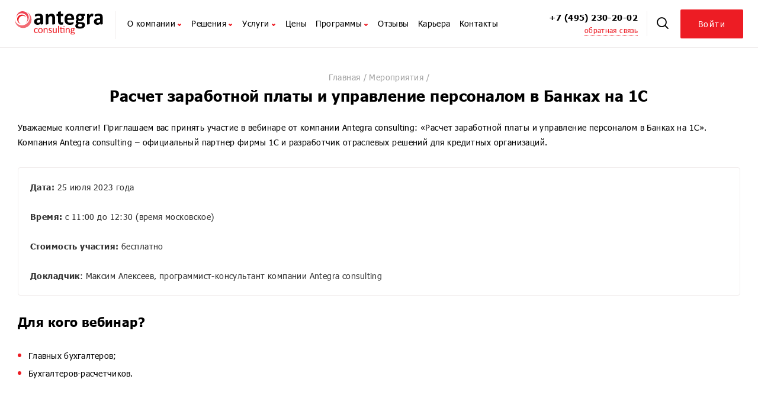

--- FILE ---
content_type: text/html; charset=UTF-8
request_url: https://antegra.ru/events/vebinar-zup-ku4/
body_size: 12974
content:
<!doctype html>
<html lang="ru">
<head>
	<meta http-equiv="Content-Type" content="text/html; charset=UTF-8" />
<meta name="description" content="Расчет заработной платы и управление персоналом в Банках на 1С. Компания Antegra consulting." />
<script type="text/javascript" data-skip-moving="true">(function(w, d) {var v = w.frameCacheVars = {'CACHE_MODE':'HTMLCACHE','storageBlocks':[],'dynamicBlocks':{'XEVOpk':'6dfa730b324b'},'AUTO_UPDATE':true,'AUTO_UPDATE_TTL':'120','version':'2'};var inv = false;if (v.AUTO_UPDATE === false){if (v.AUTO_UPDATE_TTL && v.AUTO_UPDATE_TTL > 0){var lm = Date.parse(d.lastModified);if (!isNaN(lm)){var td = new Date().getTime();if ((lm + v.AUTO_UPDATE_TTL * 1000) >= td){w.frameRequestStart = false;w.preventAutoUpdate = true;return;}inv = true;}}else{w.frameRequestStart = false;w.preventAutoUpdate = true;return;}}var r = w.XMLHttpRequest ? new XMLHttpRequest() : (w.ActiveXObject ? new w.ActiveXObject("Microsoft.XMLHTTP") : null);if (!r) { return; }w.frameRequestStart = true;var m = v.CACHE_MODE; var l = w.location; var x = new Date().getTime();var q = "?bxrand=" + x + (l.search.length > 0 ? "&" + l.search.substring(1) : "");var u = l.protocol + "//" + l.host + l.pathname + q;r.open("GET", u, true);r.setRequestHeader("BX-ACTION-TYPE", "get_dynamic");r.setRequestHeader("X-Bitrix-Composite", "get_dynamic");r.setRequestHeader("BX-CACHE-MODE", m);r.setRequestHeader("BX-CACHE-BLOCKS", v.dynamicBlocks ? JSON.stringify(v.dynamicBlocks) : "");if (inv){r.setRequestHeader("BX-INVALIDATE-CACHE", "Y");}try { r.setRequestHeader("BX-REF", d.referrer || "");} catch(e) {}if (m === "APPCACHE"){r.setRequestHeader("BX-APPCACHE-PARAMS", JSON.stringify(v.PARAMS));r.setRequestHeader("BX-APPCACHE-URL", v.PAGE_URL ? v.PAGE_URL : "");}r.onreadystatechange = function() {if (r.readyState != 4) { return; }var a = r.getResponseHeader("BX-RAND");var b = w.BX && w.BX.frameCache ? w.BX.frameCache : false;if (a != x || !((r.status >= 200 && r.status < 300) || r.status === 304 || r.status === 1223 || r.status === 0)){var f = {error:true, reason:a!=x?"bad_rand":"bad_status", url:u, xhr:r, status:r.status};if (w.BX && w.BX.ready && b){BX.ready(function() {setTimeout(function(){BX.onCustomEvent("onFrameDataRequestFail", [f]);}, 0);});}w.frameRequestFail = f;return;}if (b){b.onFrameDataReceived(r.responseText);if (!w.frameUpdateInvoked){b.update(false);}w.frameUpdateInvoked = true;}else{w.frameDataString = r.responseText;}};r.send();var p = w.performance;if (p && p.addEventListener && p.getEntries && p.setResourceTimingBufferSize){var e = 'resourcetimingbufferfull';var h = function() {if (w.BX && w.BX.frameCache && w.BX.frameCache.frameDataInserted){p.removeEventListener(e, h);}else {p.setResourceTimingBufferSize(p.getEntries().length + 50);}};p.addEventListener(e, h);}})(window, document);</script>


<link href="/bitrix/cache/css/s1/main/page_02410419219acea6a05643946e105db1/page_02410419219acea6a05643946e105db1_v1.css?1742773859401" type="text/css"  rel="stylesheet" />
<link href="/bitrix/cache/css/s1/main/template_fb1dad85af4abed3d7641cf6ca24fb11/template_fb1dad85af4abed3d7641cf6ca24fb11_v1.css?174273364510116" type="text/css"  data-template-style="true" rel="stylesheet" />
<script>if(!window.BX)window.BX={};if(!window.BX.message)window.BX.message=function(mess){if(typeof mess==='object'){for(let i in mess) {BX.message[i]=mess[i];} return true;}};</script>
<script>(window.BX||top.BX).message({'JS_CORE_LOADING':'Загрузка...','JS_CORE_NO_DATA':'- Нет данных -','JS_CORE_WINDOW_CLOSE':'Закрыть','JS_CORE_WINDOW_EXPAND':'Развернуть','JS_CORE_WINDOW_NARROW':'Свернуть в окно','JS_CORE_WINDOW_SAVE':'Сохранить','JS_CORE_WINDOW_CANCEL':'Отменить','JS_CORE_WINDOW_CONTINUE':'Продолжить','JS_CORE_H':'ч','JS_CORE_M':'м','JS_CORE_S':'с','JSADM_AI_HIDE_EXTRA':'Скрыть лишние','JSADM_AI_ALL_NOTIF':'Показать все','JSADM_AUTH_REQ':'Требуется авторизация!','JS_CORE_WINDOW_AUTH':'Войти','JS_CORE_IMAGE_FULL':'Полный размер'});</script>

<script src="/bitrix/js/main/core/core.min.js?1718892653223197"></script>

<script>BX.Runtime.registerExtension({'name':'main.core','namespace':'BX','loaded':true});</script>
<script>BX.setJSList(['/bitrix/js/main/core/core_ajax.js','/bitrix/js/main/core/core_promise.js','/bitrix/js/main/polyfill/promise/js/promise.js','/bitrix/js/main/loadext/loadext.js','/bitrix/js/main/loadext/extension.js','/bitrix/js/main/polyfill/promise/js/promise.js','/bitrix/js/main/polyfill/find/js/find.js','/bitrix/js/main/polyfill/includes/js/includes.js','/bitrix/js/main/polyfill/matches/js/matches.js','/bitrix/js/ui/polyfill/closest/js/closest.js','/bitrix/js/main/polyfill/fill/main.polyfill.fill.js','/bitrix/js/main/polyfill/find/js/find.js','/bitrix/js/main/polyfill/matches/js/matches.js','/bitrix/js/main/polyfill/core/dist/polyfill.bundle.js','/bitrix/js/main/core/core.js','/bitrix/js/main/polyfill/intersectionobserver/js/intersectionobserver.js','/bitrix/js/main/lazyload/dist/lazyload.bundle.js','/bitrix/js/main/polyfill/core/dist/polyfill.bundle.js','/bitrix/js/main/parambag/dist/parambag.bundle.js']);
</script>
<script>BX.Runtime.registerExtension({'name':'ui.dexie','namespace':'BX.Dexie3','loaded':true});</script>
<script>BX.Runtime.registerExtension({'name':'ls','namespace':'window','loaded':true});</script>
<script>BX.Runtime.registerExtension({'name':'fx','namespace':'window','loaded':true});</script>
<script>BX.Runtime.registerExtension({'name':'fc','namespace':'window','loaded':true});</script>
<script>(window.BX||top.BX).message({'LANGUAGE_ID':'ru','FORMAT_DATE':'DD.MM.YYYY','FORMAT_DATETIME':'DD.MM.YYYY HH:MI:SS','COOKIE_PREFIX':'BITRIX_SM','SERVER_TZ_OFFSET':'10800','UTF_MODE':'Y','SITE_ID':'s1','SITE_DIR':'/'});</script>


<script  src="/bitrix/cache/js/s1/main/kernel_main/kernel_main_v1.js?1743421749151827"></script>
<script src="/bitrix/js/ui/dexie/dist/dexie3.bundle.min.js?171889259888274"></script>
<script src="/bitrix/js/main/core/core_ls.min.js?16049340847365"></script>
<script src="/bitrix/js/main/core/core_frame_cache.min.js?171889265211210"></script>
<script>BX.setJSList(['/bitrix/js/main/core/core_fx.js','/bitrix/js/main/pageobject/pageobject.js','/bitrix/js/main/core/core_window.js','/bitrix/js/main/date/main.date.js','/bitrix/js/main/core/core_date.js','/bitrix/js/main/utils.js','/local/templates/.default/components/bitrix/menu/top/script.js','/bitrix/components/bitrix/search.title/script.js']);</script>
<script>BX.setCSSList(['/local/templates/.default/components/bitrix/news/events/bitrix/news.detail/.default/style.css','/local/templates/.default/components/bitrix/menu/top/style.css','/local/templates/.default/components/bitrix/search.title/search-line-top/style.css','/local/templates/.default/components/bitrix/breadcrumb/bread/style.css','/local/templates/.default/components/bitrix/menu/bottom/style.css','/local/templates/main/styles.css']);</script>


<script  src="/bitrix/cache/js/s1/main/template_9be02f98cebc9aed865b9f4bff70ef40/template_9be02f98cebc9aed865b9f4bff70ef40_v1.js?17427336457728"></script>
<script type="text/javascript">var _ba = _ba || []; _ba.push(["aid", "6a54ec6133bd970063cd1586f204e16d"]); _ba.push(["host", "antegra.ru"]); (function() {var ba = document.createElement("script"); ba.type = "text/javascript"; ba.async = true;ba.src = (document.location.protocol == "https:" ? "https://" : "http://") + "bitrix.info/ba.js";var s = document.getElementsByTagName("script")[0];s.parentNode.insertBefore(ba, s);})();</script>


	<meta charset="UTF-8">
	<title>Расчет заработной платы и управление персоналом в Банках на 1С | Наши мероприятия | Antegra consulting </title>

	<link rel="icon" type="image/svg+xml" href="/local/templates/main/assets/favicon/favicon.svg">
	<link rel="apple-touch-icon" sizes="180x180" href="/local/templates/main/assets/favicon/apple-touch-icon.png">
	<link rel="icon" type="image/png" sizes="32x32" href="/local/templates/main/assets/favicon/favicon-32x32.png">
	<link rel="icon" type="image/png" sizes="16x16" href="/local/templates/main/assets/favicon/favicon-16x16.png">
	<link rel="manifest" href="/local/templates/main/assets/favicon/site.webmanifest">
	<link rel="mask-icon" href="/local/templates/main/assets/favicon/safari-pinned-tab.svg" color="#5bbad5">
	<meta name="msapplication-TileColor" content="#da532c">
	<meta name="theme-color" content="#ffffff">

	<meta name="viewport" content="width=1200">
	<link rel="stylesheet" href="/local/templates/main/assets/css/swiper-bundle.min.css">
	<link rel="stylesheet" href="/local/templates/main/assets/fonts/icomoon/style.css">
	<link rel="stylesheet" href="/local/templates/main/assets/css/jquery.fancybox.min.css">
	<link rel="stylesheet" href="/local/templates/main/assets/css/main.css">
	<link rel="stylesheet" href="/local/templates/main/assets/css/desktop.css">
	
	
	<!-- Yandex.Metrika counter -->
<script type="text/javascript" >
  (function(m,e,t,r,i,k,a){m[i]=m[i]||function(){(m[i].a=m[i].a||[]).push(arguments)};
  m[i].l=1*new Date();k=e.createElement(t),a=e.getElementsByTagName(t)[0],k.async=1,k.src=r,a.parentNode.insertBefore(k,a)})
  (window, document, "script", "https://mc.yandex.ru/metrika/tag.js", "ym");

  ym(50057275, "init", {
       clickmap:true,
       trackLinks:true,
       accurateTrackBounce:true,
       webvisor:true
  });
</script>
<noscript><div><img src="https://mc.yandex.ru/watch/50057275" style="position:absolute; left:-9999px;" alt="" /></div></noscript>
<!-- /Yandex.Metrika counter -->

<!-- Global site tag (gtag.js) - Google Analytics -->
<script async src="https://www.googletagmanager.com/gtag/js?id=UA-24806704-1"></script>
<script>
 window.dataLayer = window.dataLayer || [];
 function gtag(){dataLayer.push(arguments);}
 gtag('js', new Date());

 gtag('config', 'UA-24806704-1');
</script>
</head>
<body>

<div class="wrap">
  <header class="page-header">
  <div class="page-header__part page-header__left">
    <a href="/" class="page-header__logo">
      <img src="/local/templates/main/assets/img/logoHeader.svg" alt="">    </a>
    <nav class="page-header__nav">
	
<ul class="page-header__nav-list">


	
	
					<li class="page-header__nav-list__item hasSubmenu">
				<a href="/about/">О компании <span class="icon-arrow"></span></a>
				<ul class="page-header__nav-dropdown">
		
	
	

	
	
		
							<li class="">
					<a href="/about/">О компании</a>
				</li>
			
		
	
	

	
	
		
							<li class="">
					<a href="/about/team/">Команда</a>
				</li>
			
		
	
	

	
	
		
							<li class="">
					<a href="/expert/">Экспертные мнения</a>
				</li>
			
		
	
	

	
	
		
							<li class="">
					<a href="/news/">Новости</a>
				</li>
			
		
	
	

	
	
		
							<li class="">
					<a href="/events/">Наши мероприятия</a>
				</li>
			
		
	
	

			</ul></li>	
	
		
											
								<li class="page-header__nav-list__item hasSubmenu bigSubmenu">
					<a href="/solutions/">Решения <span class="icon-arrow"></span></a>
										<div class="page-header__nav-dropdown ">
						<ul class="">
																													<li><a target="_blank" href="https://bank.antegra.ru/">1С для банков</a></li>
																							<li><a href="/solutions/nfo/">1С для НФО</a></li>
																							<li><a href="/solutions/npf/">1С для НПФ</a></li>
																							<li><a href="/solutions/insurance/">1С для страховых компаний</a></li>
																							<li><a href="/solutions/purtsb/">1С для ПУРЦБ</a></li>
																							<li><a href="/solutions/mfo-kpk/">1С для МФО и КПК</a></li>
																							<li><a href="/solutions/pawnshop/">1С для ломбардов</a></li>
																								</ul><ul class="">
																<li><a target="_blank" href="https://zup.antegra.ru/">Автоматизация HRM</a></li>
																							<li><a href="/solutions/budgeting/">Автоматизация бюджетирования</a></li>
																							<li><a href="/solutions/treasury/">Автоматизация казначейства</a></li>
																							<li><a href="/solutions/msfo/">Автоматизация МСФО</a></li>
																							<li><a href="/solutions/pharmaceuticals/">1С для фармацевтики</a></li>
																							<li><a href="/solutions/self-supporting/">1С для хозрасчетных компаний</a></li>
																							<li><a href="/solutions/kedo/">1С для кадрового электронного документооборота </a></li>
																			</ul>
					</div>
									</li>
											
		
	
	

	
	
		
											
								<li class="page-header__nav-list__item hasSubmenu ">
					<a href="/services/">Услуги <span class="icon-arrow"></span></a>
										<div class="page-header__nav-dropdown ">
						<ul class="">
																													<li><a href="/services/consulting/">Консалтинг</a></li>
																							<li><a href="/services/1c-implementation/">Внедрение 1С</a></li>
																							<li><a href="/services/1c-maintenance/">Сопровождение 1С</a></li>
																							<li><a href="/services/1c-training/">Обучение 1С</a></li>
																							<li><a href="/services/webinars/">Вебинары</a></li>
																							<li><a href="/services/real-automation/">Реальная автоматизация</a></li>
																							<li><a href="/services/1c-its/">1C:ИТС</a></li>
																							<li><a href="/services/1c-internet/">1С через Интернет</a></li>
																			</ul>
					</div>
									</li>
											
		
	
	

	
	
		
											
								<li class="page-header__nav-list__item ">
					<a href="/prices/">Цены</a>
									</li>
											
		
	
	

	
	
		
											
								<li class="page-header__nav-list__item hasSubmenu bigSubmenu">
					<a href="/programs/">Программы <span class="icon-arrow"></span></a>
										<div class="page-header__nav-dropdown ">
						<ul class="">
																													<li><a target="_blank" href="https://bank.antegra.ru/uko">Антегра: Управление кредитной организацией</a></li>
																							<li><a target="_blank" href="https://bank.antegra.ru/bko">Антегра: БКО. Учет внутрихозяйственных операций КОРП</a></li>
																							<li><a target="_blank" href="https://bank.antegra.ru/uzi">Антегра: Учет Залогового Имущества</a></li>
																							<li><a target="_blank" href="https://bank.antegra.ru/dko">Антегра: Документооборот Кредитной Организации</a></li>
																							<li><a target="_blank" href="https://bank.antegra.ru/zup-ku">Антегра: Зарплата и Управление Персоналом Кредитного Учреждения</a></li>
																							<li><a target="_blank" href="https://zup.antegra.ru/zup-nfo">Антегра: Зарплата и Управление Персоналом НФО</a></li>
																							<li><a target="_blank" href="https://zup.antegra.ru/zup-insurance">Антегра: Зарплата и Управление Персоналом Страховой Компании</a></li>
																							<li><a href="/programs/antegra-byudzhetirovanie-dlya-1s-bukhgalteriya-8/">Антегра: Бюджетирование для 1С:Бухгалтерия 8</a></li>
																							<li><a href="/programs/antegra-farmakonadzor/">Антегра: Фармаконадзор для 1С:Документооборот 8</a></li>
																							<li><a href="/programs/antegra-byudzhetirovanie-klinicheskikh-ispytaniy/">Антегра: Бюджетирование клинических испытаний</a></li>
																							<li><a href="/programs/antegra-soglasovanie-schetov/">Антегра: Согласование счетов</a></li>
																							<li><a href="/programs/1s-bukhgalteriya-8/">1С:Бухгалтерия 8</a></li>
																							<li><a href="/programs/1s-bukhgalteriya-korp-msfo/">1С:Бухгалтерия КОРП МСФО</a></li>
																							<li><a href="/programs/1s-predpriyatie-8-bukhgalteriya-nekreditnoy-finansovoy-organizatsii-korp/">1С:Бухгалтерия некредитной финансовой организации КОРП</a></li>
																							<li><a href="/programs/1s-bukhgalteriya-strakhovoy-kompanii-8-korp/">1С:Бухгалтерия страховой компании 8 КОРП</a></li>
																							<li><a href="/programs/1s-nalogovyy-monitoring-bukhgalteriya-korp-msfo/">1С:Налоговый мониторинг. Бухгалтерия КОРП МСФО</a></li>
																							<li><a href="/programs/1s-uchet-i-upravlenie-dlya-professionalnykh-uchastnikov-rynka-tsennykh-bumag-korp/">1С:Учет и управление для ПУРЦБ КОРП</a></li>
																							<li><a href="/programs/1s-upravlenie-mikrofinansovoy-organizatsiey-i-kreditnym-potrebitelskim-kooperativom/">1С:Управление МФО и КПК</a></li>
																							<li><a href="/programs/1s-strakhovaya-kompaniya-8-korp/">1С:Страховая компания 8 КОРП</a></li>
																							<li><a href="/programs/1s-lombard/">1С:Ломбард</a></li>
																								</ul><ul class="">
																<li><a href="/programs/1s-mekhanizm-xbrl-dlya-purtsb-modul-k-1s-uptsb/">1С:Механизм XBRL для ПУРЦБ. Модуль к 1С:УПЦБ</a></li>
																							<li><a href="/programs/1s-mekhanizm-xbrl-dlya-npf-modul-k-1s-uchet-i-upravlenie-dlya-purtsb-korp/">1С:Механизм XBRL для НПФ. Модуль для 1С:УПЦБ КОРП</a></li>
																							<li><a href="/programs/1s-mekhanizm-xbrl-dlya-strakhovykh-kompaniy-modul-dlya-1s-sk-i-1s-bsk/">1С:Механизм XBRL для страховых компаний. Модуль для 1С:СК и 1С:БСК</a></li>
																							<li><a target="_blank" href="https://zup.antegra.ru/1c-zup-8">1С:Зарплата и управление персоналом 8</a></li>
																							<li><a target="_blank" href="https://zup.antegra.ru/1c_elektronnoe_obuchenie_korporativnyj_universitet">1С:Электронное обучение. Корпоративный университет</a></li>
																							<li><a target="_blank" href="https://zup.antegra.ru/1c_ocenka_personala">1С:Оценка персонала</a></li>
																							<li><a href="/programs/1s-dokumentooborot-8/">1С:Документооборот 8</a></li>
																							<li><a href="/programs/1s-roznitsa-8/">1С:Розница 8</a></li>
																							<li><a href="/programs/1s-upravlenie-torgovley-8/">1С:Управление торговлей 8</a></li>
																							<li><a href="/programs/1s-upravlenie-nashey-firmoy-8/">1С:Управление нашей фирмой 8</a></li>
																							<li><a href="/programs/1s-kompleksnaya-avtomatizatsiya-8/">1С:Комплексная автоматизация 8</a></li>
																							<li><a href="/programs/1s-upravlenie-kholdingom-8/">1С:Управление холдингом 8</a></li>
																							<li><a href="/programs/1s-erp-upravlenie-predpriyatiem/">1С:ERP Управление предприятием</a></li>
																							<li><a href="/programs/1s-korporatsiya/">1С:Корпорация</a></li>
																							<li><a href="/programs/1s-itil/">1С:ITILIUM</a></li>
																							<li><a href="/programs/1s-crm/">1С:CRM</a></li>
																							<li><a href="/programs/1s-predpriyatie-8-3z/">1С:Предприятие 8.3z</a></li>
																							<li><a href="/programs/1s-kabinet-sotrudnika/">1С:Кабинет сотрудника</a></li>
																							<li><a href="/programs/1s-shina/">1С:Шина</a></li>
																			</ul>
					</div>
									</li>
											
		
	
	

	
	
		
											
								<li class="page-header__nav-list__item ">
					<a href="/reviews/">Отзывы</a>
									</li>
											
		
	
	

	
	
		
											
								<li class="page-header__nav-list__item ">
					<a href="https://team.antegra.ru/" target="_blank">Карьера</a>
									</li>
											
		
	
	

	
	
		
											
								<li class="page-header__nav-list__item ">
					<a href="/contacts/">Контакты</a>
									</li>
											
		
	
	


</ul>

    </nav>
  </div>
  <div class="page-header__part">
    <div class="page-header__contacts">
       <a href="tel:+74952302002" class="phone">+7 (495) 230-20-02</a>      <a href="#popupRequest" class="openPopup dotted-link">обратная связь</a>
    </div>
    <div class="page-header__functions">
      <div class="page-header__search-wrapper">
			<div class="page-header__search-container">
			
	<form method="get" action="/search/index.php" class="page-header__search">
		<div class="search__wrap" id="title-search-top">
			<input id="title-search-input-top" type="text" name="q" value="" autocomplete="off" class="search__input"  placeholder="Введите поисковый запрос...">
		</div>
		<button type="button" class="showSearch icon icon-search-2"></button>
		<button type="button" class="closeSearch"></button>
	</form>


<script>
	BX.ready(function(){
		new JCTitleSearch({
			'AJAX_PAGE' : '/events/vebinar-zup-ku4/',
			'CONTAINER_ID': 'title-search-top',
			'INPUT_ID': 'title-search-input-top',
			'MIN_QUERY_LEN': 2
		});
	});
</script>
		  </div>
      </div>
      <!-- <div class="page-header__login"> -->
      <a class="button button-default " href="//users.antegra.ru" target="_blank">
        <div class="fill"></div>
        Войти
      </a>
      <!-- </div> -->
    </div>

  </div>
</header>
  <main class="main">
  
<div class="inner-page">
	<div class="page-title">
		<div class="breadcrumbs">
				<a href="/" class="breadcrumbs__item" title="Главная">Главная</a>
				<a href="/events/" class="breadcrumbs__item" title="Мероприятия">Мероприятия</a></div>		<h1>Расчет заработной платы и управление персоналом в Банках на 1С</h1>
	</div>
	<div class="container">
<div class="news-detail">

	<p>
	 Уважаемые коллеги! Приглашаем вас принять участие в вебинаре от компании Antegra consulting:&nbsp;«Расчет заработной платы и управление персоналом в Банках на 1С». Компания Antegra consulting&nbsp;– официальный партнер фирмы 1С и разработчик отраслевых решений для кредитных организаций.
</p>
<div class="textBoxWhite">
 <b>Дата:&nbsp;</b>25 июля 2023 года<br>
 <br>
 <b>Время</b><b>: </b>с&nbsp;11:00 до 12:30 (время московское)<br>
 <br>
 <b>Стоимость участия:</b>&nbsp;бесплатно<br>
 <br>
 <b>Докладчик</b>:&nbsp;Максим Алексеев, программист-консультант компании Antegra consulting<br>
</div>
<h2>Для кого вебинар?</h2>
<ul>
	<li>Главных бухгалтеров;</li>
	<li>Бухгалтеров-расчетчиков.</li>
</ul>
 &nbsp;<br>
<h2>Что вы узнаете на вебинаре?</h2>
<ul>
	<li>Как вести учет краткосрочных обязательств (отпуска, премии) в программе;</li>
	<li>Как вести учет долгосрочных обязательств, а также выполнять их дисконтирование;</li>
	<li>О том, как выполняются межрасчеты в системе;</li>
	<li>Каким образом автоматически создаются и выгружаются в АБС платежные поручения по страховым взносам, НДФЛ и алиментам;</li>
	<li>Как формировать проводки и выгружать их в АБС.</li>
</ul>
<div class="textBoxBorder">
	 Регистрация закрыта
</div>
<p style="text-align: center;">
	 Если Вы хотите принять участие в следующем вебинаре по этой теме, просьба написать нам на электронный адрес:&nbsp;<a href="mailto:marketing@antegra.ru"><span style="color: #ff0000;">marketing@antegra.ru</span></a>
</p>
<p style="text-align: center;">
	 Запись вебинара можно посмотреть&nbsp;<a target="_blank" href="http://antegra.ru/services/webinars/">в этом разделе</a>
</p>
 <a href="mailto:marketing@antegra.ru"></a><br>
 <br>	
</div>

<a href="/events/" class="arrows-link">
	<div class="arrows-wrapper-revert"> <span class="arrow-small arrow"></span><span class="arrow-big arrow"></span></div> K списку мероприятий
</a>
			</div>
	 </main>
  <div class="callback__wrapper">
    <div class="callback__block container">
      <div class="callback__text">
        <p class="callback__title">Остались вопросы?</p>
        <p>
          Чтобы получить бесплатные консультации по покупке, внедрению и поддержке программ для вашей компаний, свяжитесь
          с
          нами по телефону <a href="tel:+74952302002">+7 (495) 230-20-02</a> или отправьте онлайн заявку!        </p>
      </div>
      <a href="#popupRequest" class="button button-transparent openPopup">
        <div class="fill"></div>
        Отправить заявку
      </a>
    </div>
  </div>
  <div class="page-footer__wrapper">
  <footer class="page-footer">
    <div class="page-footer__links">
      <div class="page-footer__column">
        <p class="page-footer__column-title">
          Компания
        </p>
		<div id="bxdynamic_XEVOpk_start" style="display:none"></div>
<ul class="page-footer__list">


		<li class="page-footer__list-item"><a class="page-footer__list-link" href="/about/">О компании</a></li>

	

		<li class="page-footer__list-item"><a class="page-footer__list-link" href="/about/team/">Команда</a></li>

	

		<li class="page-footer__list-item"><a class="page-footer__list-link" href="/expert/">Экспертные мнения</a></li>

	

		<li class="page-footer__list-item"><a class="page-footer__list-link" href="/prices/">Цены</a></li>

	

		<li class="page-footer__list-item"><a class="page-footer__list-link" href="/reviews/">Отзывы</a></li>

	

		<li class="page-footer__list-item"><a class="page-footer__list-link" href="/news/">Новости</a></li>

	

		<li class="page-footer__list-item"><a class="page-footer__list-link" href="/events/">Наши мероприятия</a></li>

	

		<li class="page-footer__list-item"><a class="page-footer__list-link" href="https://team.antegra.ru/">Карьера</a></li>

	

		<li class="page-footer__list-item"><a class="page-footer__list-link" href="/contacts/">Контакты</a></li>

	

</ul>
<div id="bxdynamic_XEVOpk_end" style="display:none"></div>      </div>
      <div class="page-footer__column">
        <p class="page-footer__column-title">
          Решения
        </p>
        
		<ul class="page-footer__list">
								<li class="page-footer__list-item">
				<a target="_blank" href="https://bank.antegra.ru/" class="page-footer__list-link">
				1С для банков				</a>
			</li>
						<li class="page-footer__list-item">
				<a href="/solutions/nfo/" class="page-footer__list-link">
				1С для НФО				</a>
			</li>
						<li class="page-footer__list-item">
				<a href="/solutions/npf/" class="page-footer__list-link">
				1С для НПФ				</a>
			</li>
						<li class="page-footer__list-item">
				<a href="/solutions/insurance/" class="page-footer__list-link">
				1С для страховых компаний				</a>
			</li>
						<li class="page-footer__list-item">
				<a href="/solutions/purtsb/" class="page-footer__list-link">
				1С для ПУРЦБ				</a>
			</li>
						<li class="page-footer__list-item">
				<a href="/solutions/mfo-kpk/" class="page-footer__list-link">
				1С для МФО и КПК				</a>
			</li>
						<li class="page-footer__list-item">
				<a href="/solutions/pawnshop/" class="page-footer__list-link">
				1С для ломбардов				</a>
			</li>
						<li class="page-footer__list-item">
				<a href="/solutions/pharmaceuticals/" class="page-footer__list-link">
				1С для фармацевтики				</a>
			</li>
						<li class="page-footer__list-item">
				<a href="/solutions/self-supporting/" class="page-footer__list-link">
				1С для хозрасчетных компаний				</a>
			</li>
						<li class="page-footer__list-item">
				<a href="/solutions/kedo/" class="page-footer__list-link">
				1С для кадрового электронного документооборота 				</a>
			</li>
						<li class="page-footer__list-item">
				<a target="_blank" href="https://zup.antegra.ru/" class="page-footer__list-link">
				Автоматизация HRM				</a>
			</li>
						<li class="page-footer__list-item">
				<a href="/solutions/budgeting/" class="page-footer__list-link">
				Автоматизация бюджетирования				</a>
			</li>
						<li class="page-footer__list-item">
				<a href="/solutions/treasury/" class="page-footer__list-link">
				Автоматизация казначейства				</a>
			</li>
						<li class="page-footer__list-item">
				<a href="/solutions/msfo/" class="page-footer__list-link">
				Автоматизация МСФО				</a>
			</li>
							</ul>
        
      </div>
      <div class="page-footer__column">
        <p class="page-footer__column-title">
          Услуги
        </p>
        <ul class="page-footer__list">
          <li class="page-footer__list-item"><a href="/services/consulting/" class="page-footer__list-link">Консалтинг </a></li>
          <li class="page-footer__list-item"><a href="/services/1c-implementation/" class="page-footer__list-link">Внедрение 1С</a></li>
          <li class="page-footer__list-item"><a href="/services/1c-maintenance/" class="page-footer__list-link">Сопровождение 1С</a></li>
          <li class="page-footer__list-item"><a href="/services/1c-training/" class="page-footer__list-link">Обучение 1С </a></li>
          <li class="page-footer__list-item"><a href="/services/webinars/" class="page-footer__list-link">Вебинары </a></li>
          <li class="page-footer__list-item"><a href="/services/1c-its/" class="page-footer__list-link">1С: ИТС </a></li>
          <li class="page-footer__list-item"><a href="/services/real-automation/" class="page-footer__list-link">Реальная автоматизация </a></li>
          <li class="page-footer__list-item"><a href="/services/1c-internet/" class="page-footer__list-link">1С через Интернет</a></li>
        </ul>
      </div>
    </div>
    <div class="page-footer__contacts">
      <p class="page-footer__column-title">
        Контакты
      </p>
      <div class="page-footer__contacts-wrapper">
        <a class="page-footer__contacts-item" href="tel:+74952302002">+7 (495) 230-20-02</a>        <p class="page-footer__contacts-item page-footer__contacts-graphic">9:00-19:00 (пн-пт), выходной (сб-вс)</p>
        <a class="page-footer__contacts-item" href="mailto:info@antegra.ru">info@antegra.ru</a>        <address class="page-footer__contacts-item">
          115419, г. Москва, ул. Орджоникидзе,
д. 11, стр. 11, офис 903        </address>
        <div class="social-icons">
                    <a href="https://www.youtube.com/channel/UCEqgi7IDdlSvtugypbk3qZg" target="_blank" class="social-link youtube"><i class="icon icon-ytube"></i></a>
          <a href="https://www.linkedin.com/company/10904667" target="_blank" class="social-link linkedin"><i class="icon icon-linkedin-1"></i></a>        </div>
        <a href="#popupNewsletter" class="dotted-link openPopup">Подписаться на рассылку</a>
      </div>

    </div>
    <div class="page-footer__bottom">
      <a href="/policy/" class="policy">
        Политика конфиденциальности
      </a>
      <span class="company-description">© 2005-2026, Antegra consulting</span>
      <div class="page-footer__logo">
		Разработка:
        <a href="https://idecision.ru/" class="link" target="_blank"><i class="icon icon-logo-reshka-2" style="letter-spacing: normal"><span class="path1"></span><span class="path2"></span><span class="path3"></span><span class="path4"></span><span class="path5"></span><span class="path6"></span><span class="path7"></span><span class="path8"></span><span class="path9"></span><span class="path10"></span><span class="path11"></span><span class="path12"></span><span class="path13"></span><span class="path14"></span><span class="path15"></span><span class="path16"></span><span class="path17"></span><span class="path18"></span><span class="path19"></span><span class="path20"></span><span class="path21"></span></i></a>      </div>
    </div>
	<div class="page-footer__fullVersion changeVersion">
      <a href="javascript:void(0);">Мобильная версия сайта</a>
    </div>
  </footer>
</div>
<a class="scrollTop button button-default"><div class="fill"></div><i class="icon-arrow04"></i></a>

<div class="popup popupRequest" id="popupRequest">
  <a class="closeFonPopup" href="javascript:void(0);"></a>
  <div class="popup__wrap1">
    <div class="popup__wrap2">
      <div class="popup__container">
        <a class="popup__close icon-close-3" href="javascript:void(0);"></a>
        <form class="form" method="post" id="feedbackForm" >
  <h5>Оставить заявку</h5>
  <div class="form__col">
	<label class="form__row form__areaIcon">
	  <input type="text" placeholder="Ваше имя" name="username" data-required="1">
	  <i class="form__icon icon-user-1"></i>
	  <span class="form__error">неправильно заполнено поле</span>
	</label>
	<label class="form__row form__areaIcon ">
	  <input type="tel" placeholder="Номер телефона" name="userphone" data-required="1">
	  <i class="form__icon icon-telephone-1-01-1"></i>
	  <span class="form__error">неправильно заполнено поле</span>
	</label>
	</label>
  </div>
  <label class="form__row form__areaIcon">
	<input type="email" placeholder="E-mail" name="useremail" data-required="1">
	<i class=" form__icon icon-mail-1"></i>
	<span class="form__error">неправильно заполнено поле</span>
  </label>
  <label class="form__row form__areaIcon">
	<textarea placeholder="Введите ваш вопрос..." name="message"></textarea>
	<i class=" icon-message-1"></i>
	<span class="form__error">неправильно заполнено поле</span>
  </label>
  <div class="form__footer">
  
	<div class="form__agree">Нажимая на кнопку «Отправить», вы даете согласие на <a href="/agreement/" target="_blank">обработку персональных данных</a>.</div>
	<label class="button button-default">
	  <div class="fill"></div>
	  Отправить
	  <input type="submit" value="Отправить">
	</label>
  </div>
  <div class="form__success">
	<div>
	  <!--<i class="icon-check"></i>-->
	  <p>Спасибо! Ваша заявка успешно отправлена, в ближайшее время мы свяжемся с вами.</p>
	</div>
  </div>
  <input type="hidden" name="page" value="Расчет заработной платы и управление персоналом в Банках на 1С">
  <input type="hidden" name="username1" value="value">
  <div style="width:1px;height:1px;overflow:hidden;">
	<input style="border:0;background:transparent;" type="text" name="username2" value="">
  </div>
</form>      </div><!-- popup__container -->
    </div><!-- popup_wrap2 -->
  </div><!-- popup_wrap1 -->
</div><!-- popup -->
<div class="popup popupNewsletter" id="popupNewsletter">
  <a class="closeFonPopup" href="javascript:void(0);"></a>
  <div class="popup__wrap1">
    <div class="popup__wrap2">
      <div class="popup__container">
        <a class="popup__close icon-close-3" href="javascript:void(0);"></a>
        <form class="form" id="subscribeForm">
  <h5>Подписаться на рассылку</h5>
  <label class="form__row form__areaIcon">
            <input type="text" placeholder="Ваше имя" data-required="1" name="username">
            <i class="form__icon icon-user-1"></i>
            <span class="form__error">неправильно заполнено поле</span>
          </label>
		  <label class="form__row form__areaIcon">
	<input type="email" placeholder="E-mail" data-required="1" name="useremail">
	<i class=" form__icon icon-mail-1"></i>
	<span class="form__error">неправильно заполнено поле</span>
  </label>
  <label class="form__row form__areaIcon">
            <input type="text" placeholder="Организация" data-required="1" name="userorg">
            <i class=" form__icon icon-otrasl"></i>
            <span class="form__error">неправильно заполнено поле</span>
          </label>
  <div class="form__footer">
	
	<div class="form__agree">Нажимая на кнопку «Отправить», вы даете согласие на <a href="/agreement/" target="_blank">обработку персональных данных</a>.</div>
	<label class="button button-default">
	  <div class="fill"></div>
	  Отправить
	  <input type="submit" value="Отправить">
	</label>
  </div>
  <div class="form__success">
	<div>
	  <!--<i class="icon-check"></i>-->
	  <p>Спасибо! Ваша заявка успешно отправлена, в ближайшее время мы свяжемся с вами.</p>
	</div>
  </div>
  <input type="hidden" name="username1" value="value">
	<div style="width:1px;height:1px;overflow:hidden;"><input style="border:0;background:transparent;" type="text" name="username2" value=""></div>
</form>      </div><!-- popup__container -->
    </div><!-- popup_wrap2 -->
  </div><!-- popup_wrap1 -->
</div><!-- popup -->



<div class="popup popupEnter" id="popupEnter">
  <a class="closeFonPopup" href="javascript:void(0);"></a>
  <div class="popup__wrap1">
    <div class="popup__wrap2">
      <div class="popup__container">
        <a class="popup__close icon-close-3" href="javascript:void(0);"></a>
        <div class="popupEnter__left">
          <div>
            <i class="popupEnter__iconEnter"></i>
            <p>Уже есть учетная запись?</p>
            <a class="popupEnter__switch" data-switch="1" href="javascript:void(0);">Войти</a>
          </div>
        </div>
        <div class="popupEnter__right">
          <div>
            <i class="popupEnter__iconReg"></i>
            <p>Еще нет учетной записи?</p>
            <a class="popupEnter__switch" data-switch="0" href="javascript:void(0);">Зарегистрироваться</a>
          </div>
        </div>
        <div class="popupEnter__substrate"></div>
        <div class="popupEnter__formEnter">
          <form class="form" id="authForm" method="post">
	<h5 class="popup__title">Войти</h5>
	<label class="form__row form__areaIcon">
	  <input type="text" placeholder="E-mail" name="useremail" data-required="1">
	  <i class=" form__icon icon-mail-1"></i>
	  <span class="form__error">неправильно заполнено поле</span>
	</label>
	<label class="form__row form__areaIcon">
	  <input type="password" placeholder="Пароль" name="userpass" data-required="1">
	  <i class=" form__icon icon-lock-1"></i>
	  <span class="form__error">неверный пароль</span>
	</label>
	<div class="form__footer">
	  <div class="form__agree">
		<label class="customCheckbox">
		  <input class="customCheckbox__checkbox" type="checkbox" checked="" name="saveMe">
		  <span class="customCheckbox__text">Запомнить меня</span>
		</label>
	  </div>
	  <a class="openPopup" href="#popupForgot">Забыли пароль?</a>
	</div>
	<label class="button button-default">
	  <div class="fill"></div>
	  Войти
	  <input type="submit" value="Войти">
	</label>
	<div class="form__success" style="display: none;">
	  <div>
		<i class="form__success__icon"></i>
		<p>Контрольная строка успешно <br> выслана Вам по e-mail</p>
	  </div>
	</div>
  </form>        </div>
        <div class="popupEnter__formReg">
          <form class="form" method="post" id="registerForm">
	<h5 class="popup__title">Зарегистрироваться</h5>
	<label class="form__row form__areaIcon">
	  <input type="text" placeholder="Ваше имя" name="username" data-required="1">
	  <i class="form__icon icon-user-1"></i>
	  <span class="form__error">неправильно заполнено поле</span>
	</label>
	<label class="form__row form__areaIcon">
	  <input type="email" placeholder="E-mail" name="useremail" data-required="1">
	  <i class=" form__icon icon-mail-1"></i>
	  <span class="form__error">неправильно заполнено поле</span>
	</label>
	<label class="form__row form__areaIcon ">
	  <input type="tel" placeholder="Номер телефона" name="userphone" data-required="1">
	  <i class="form__icon icon-telephone-1-01-1"></i>
	   <span class="form__error">неправильно заполнено поле</span>
	</label>
	<label class="form__row form__areaIcon">
	  <input type="password" placeholder="Пароль" name="userpass" data-required="1">
	  <i class=" form__icon icon-lock-1"></i>
	  <span class="form__error">неверный пароль</span>
	</label>
	<label class="form__row form__areaIcon">
	  <input type="password" placeholder="Повторите пароль" name="userpass2" data-required="1">
	  <i class=" form__icon icon-lock-1"></i>
	  <span class="form__error">неверный пароль</span>
	</label>
	<div class="form__agree">
	  <label class="customCheckbox">
		<input class="customCheckbox__checkbox" type="checkbox" checked="" name="agree" data-required="1">
		<span class="customCheckbox__text">Я даю согласие на </span>
	  </label>
	  <a href="/agreement/" target="_blank">обработку персональных данных</a>
	  <span class="form__error">Вы не дали согласие на обработку данных.</span>
	</div>
	<label class="button button-default">
	  <div class="fill"></div>
	  Зарегистрироваться
	  <input type="submit" value="Зарегистрироваться">
	</label>
	<div class="form__success" style="display: none;">
	  <div>
		<!--<i class="form__success__icon"></i>-->
		<p>Вы успешно зарегистрированы!</p>
		<a class="button button-default"  data-switch="1" href="javascript:void(0);">
		<div class="fill"></div>
		Войти
	  </a>
	  </div>
	</div>
</form>        </div>
      </div><!-- popup__container -->
    </div><!-- popup_wrap2 -->
  </div><!-- popup_wrap1 -->
</div><!-- popup -->
<div class="popup popupForgot" id="popupForgot">
  <a class="closeFonPopup" href="javascript:void(0);"></a>
  <div class="popup__wrap1">
    <div class="popup__wrap2">
      <div class="popup__container">
        <a class="popup__close icon-close-3" href="javascript:void(0);"></a>
        <h5 class="popup__title">Восстановить пароль</h5>
        <form class="form" id="resetPass"  method="post">
          <label class="form__row form__areaIcon">
            <input type="email" placeholder="E-mail" name="useremail">
            <i class=" form__icon icon-mail-1"></i>
            <span class="form__error">неправильно заполнено поле</span>
          </label>
          <p>Контрольная строка для смены пароля будет выслана Вам по e-mail.</p>
          <label class="button button-default">
            <div class="fill"></div>
            Отправить
            <input type="submit" value="Отправить">
          </label>
          <div class="form__success" style="display: none;">
            <div>
              <!--<i class="form__success__icon"></i>-->
              <p>Контрольная строка успешно <br> выслана Вам по e-mail</p>
            </div>
          </div>
        </form>      </div><!-- popup__container -->
    </div><!-- popup_wrap2 -->
  </div><!-- popup_wrap1 -->
</div><!-- popup -->
<div class="popup popupRequest" id="popupRequestEvent">
  <a class="closeFonPopup" href="javascript:void(0);"></a>
  <div class="popup__wrap1">
    <div class="popup__wrap2">
      <div class="popup__container">
        <a class="popup__close icon-close-3" href="javascript:void(0);"></a>
		<form class="form" id="eventForm" method="post">
          <h5>Записаться на мероприятие</h5>
          <div class="form__col">
            <label class="form__row form__areaIcon">
              <input type="text" placeholder="Ваше имя" name="username" data-required="1">
              <i class="form__icon icon-user-1"></i>
              <span class="form__error">неправильно заполнено поле</span>
            </label>
            <label class="form__row form__areaIcon ">
              <input type="tel" placeholder="Номер телефона" name="userphone" data-required="1">
              <i class="form__icon icon-telephone-1-01-1"></i>
			  <span class="form__error">неправильно заполнено поле</span>
            </label>
          </div>
          <label class="form__row form__areaIcon">
            <input type="email" placeholder="E-mail" name="useremail" data-required="1">
            <i class=" form__icon icon-mail-1"></i>
            <span class="form__error">неправильно заполнено поле</span>
          </label>
          <label class="form__row form__areaIcon">
            <textarea placeholder="Введите ваш вопрос..." name="message"></textarea>
            <i class=" icon-message-1"></i>
            <span class="form__error">неправильно заполнено поле</span>
          </label>
          <div class="form__footer">
		  
            <div class="form__agree">Нажимая на кнопку «Отправить», вы даете согласие на <a href="/agreement/" target="_blank">обработку персональных данных</a>.</div>
            <label class="button button-default">
              <div class="fill"></div>
              Отправить
              <input type="submit" value="Отправить">
            </label>
          </div>
          <div class="form__success">
            <div>
              <!--<i class="icon-check"></i>-->
              <p>Спасибо! Ваша заявка успешно отправлена, в ближайшее время мы свяжемся с вами.</p>
            </div>
          </div>
		  <input type="hidden" name="username1" value="value">
  <div style="width:1px;height:1px;overflow:hidden;">
	<input style="border:0;background:transparent;" type="text" name="username2" value="">
  </div>
        </form>      </div><!-- popup__container -->
    </div><!-- popup_wrap2 -->
  </div><!-- popup_wrap1 -->
</div><!-- popup -->
</div><!-- /wrap -->

<script src="/local/templates/main/assets/js/jquery-3.3.1.min.js"></script>
<script src="/local/templates/main/assets/js/swiper-bundle.min.js"></script> 
<script src="/local/templates/main/assets/js/libs/bLazy.js"></script>
<script src="/local/templates/main/assets/js/mainDesktop.js"></script>
<script src="/local/templates/main/assets/js/custom.js"></script>

<script src="/local/templates/main/assets/js/jquery.fancybox.min.js"></script>
<script>
	jQuery('.fancy, .fancybox').fancybox({
		loop: true,
		infobar: false,
		toolbar: false,
		smallBtn: true,
		'hideOnContentClick': false
	});
</script>

</body>
</html><!--fcb83d125f758ab66a795d65540939da-->

--- FILE ---
content_type: text/css
request_url: https://antegra.ru/bitrix/cache/css/s1/main/page_02410419219acea6a05643946e105db1/page_02410419219acea6a05643946e105db1_v1.css?1742773859401
body_size: 257
content:


/* Start:/local/templates/.default/components/bitrix/news/events/bitrix/news.detail/.default/style.css?1608030577155*/
div.news-detail
{
	word-wrap: break-word;
}
div.news-detail img.detail_picture
{
	float:left;
	margin:0 8px 6px 1px;
}
.news-date-time
{
	color:#486DAA;
}

/* End */
/* /local/templates/.default/components/bitrix/news/events/bitrix/news.detail/.default/style.css?1608030577155 */


--- FILE ---
content_type: text/css
request_url: https://antegra.ru/local/templates/main/assets/fonts/icomoon/style.css
body_size: 6920
content:
@font-face {
  font-family: 'icomoon';
  src:  url('fonts/icomoon.eot?wdly33');
  src:  url('fonts/icomoon.eot?wdly33#iefix') format('embedded-opentype'),
    url('fonts/icomoon.ttf?wdly33') format('truetype'),
    url('fonts/icomoon.woff?wdly33') format('woff'),
    url('fonts/icomoon.svg?wdly33#icomoon') format('svg');
  font-weight: normal;
  font-style: normal;
  font-display: block;
}

[class^="icon-"], [class*=" icon-"] {
  /* use !important to prevent issues with browser extensions that change fonts */
  font-family: 'icomoon' !important;
  speak: never;
  font-style: normal;
  font-weight: normal;
  font-variant: normal;
  text-transform: none;
  line-height: 1;

  /* Better Font Rendering =========== */
  -webkit-font-smoothing: antialiased;
  -moz-osx-font-smoothing: grayscale;
}

.icon-zoom-in-3:before {
  content: "\e94d";
}
.icon-RUB_B:before {
  content: "\e94b";
}
.icon-RUB_R:before {
  content: "\e94c";
}
.icon-arrow01:before {
  content: "\e900";
}
.icon-arrow02:before {
  content: "\e901";
}
.icon-arrow03:before {
  content: "\e902";
}
.icon-arrow04:before {
  content: "\e903";
}
.icon-close-3:before {
  content: "\e904";
}
.icon-close:before {
  content: "\e905";
}
.icon-contact:before {
  content: "\e906";
}
.icon-enter-01:before {
  content: "\e907";
}
.icon-fast-forward-1 .path1:before {
  content: "\e908";
  color: rgb(237, 28, 36);
}
.icon-fast-forward-1 .path2:before {
  content: "\e909";
  margin-left: -1em;
  color: rgb(237, 28, 36);
  opacity: 0.6;
}
.icon-fb:before {
  content: "\e90a";
}
.icon-folder-1 .path1:before {
  content: "\e90b";
  color: rgb(237, 28, 36);
}
.icon-folder-1 .path2:before {
  content: "\e90c";
  margin-left: -1em;
  color: rgb(237, 28, 36);
  opacity: 0.6;
}
.icon-ig:before {
  content: "\e90d";
}
.icon-info-1:before {
  content: "\e90e";
  color: #ed1c24;
}
.icon-linkedin-1:before {
  content: "\e90f";
}
.icon-location-icon:before {
  content: "\e910";
}
.icon-lock-1:before {
  content: "\e911";
}
.icon-logo-reshka-2 .path1:before {
  content: "\e912";
  color: rgb(27, 142, 186);
}
.icon-logo-reshka-2 .path2:before {
  content: "\e913";
  margin-left: -1em;
  color: rgb(27, 142, 186);
}
.icon-logo-reshka-2 .path3:before {
  content: "\e914";
  margin-left: -1em;
  color: rgb(27, 142, 186);
}
.icon-logo-reshka-2 .path4:before {
  content: "\e915";
  margin-left: -1em;
  color: rgb(27, 142, 186);
}
.icon-logo-reshka-2 .path5:before {
  content: "\e916";
  margin-left: -1em;
  color: rgb(27, 142, 186);
}
.icon-logo-reshka-2 .path6:before {
  content: "\e917";
  margin-left: -1em;
  color: rgb(27, 142, 186);
}
.icon-logo-reshka-2 .path7:before {
  content: "\e918";
  margin-left: -1em;
  color: rgb(102, 102, 102);
}
.icon-logo-reshka-2 .path8:before {
  content: "\e919";
  margin-left: -1em;
  color: rgb(102, 102, 102);
}
.icon-logo-reshka-2 .path9:before {
  content: "\e91a";
  margin-left: -1em;
  color: rgb(102, 102, 102);
}
.icon-logo-reshka-2 .path10:before {
  content: "\e91b";
  margin-left: -1em;
  color: rgb(102, 102, 102);
}
.icon-logo-reshka-2 .path11:before {
  content: "\e91c";
  margin-left: -1em;
  color: rgb(102, 102, 102);
}
.icon-logo-reshka-2 .path12:before {
  content: "\e91d";
  margin-left: -1em;
  color: rgb(102, 102, 102);
}
.icon-logo-reshka-2 .path13:before {
  content: "\e91e";
  margin-left: -1em;
  color: rgb(102, 102, 102);
}
.icon-logo-reshka-2 .path14:before {
  content: "\e91f";
  margin-left: -1em;
  color: rgb(102, 102, 102);
}
.icon-logo-reshka-2 .path15:before {
  content: "\e920";
  margin-left: -1em;
  color: rgb(102, 102, 102);
}
.icon-logo-reshka-2 .path16:before {
  content: "\e921";
  margin-left: -1em;
  color: rgb(102, 102, 102);
}
.icon-logo-reshka-2 .path17:before {
  content: "\e922";
  margin-left: -1em;
  color: rgb(102, 102, 102);
}
.icon-logo-reshka-2 .path18:before {
  content: "\e923";
  margin-left: -1em;
  color: rgb(102, 102, 102);
}
.icon-logo-reshka-2 .path19:before {
  content: "\e924";
  margin-left: -1em;
  color: rgb(102, 102, 102);
}
.icon-logo-reshka-2 .path20:before {
  content: "\e925";
  margin-left: -1em;
  color: rgb(102, 102, 102);
}
.icon-logo-reshka-2 .path21:before {
  content: "\e926";
  margin-left: -1em;
  color: rgb(102, 102, 102);
}
.icon-logo_rgb-1 .path1:before {
  content: "\e927";
  color: rgb(242, 107, 115);
}
.icon-logo_rgb-1 .path2:before {
  content: "\e928";
  margin-left: -1em;
  color: rgb(239, 67, 83);
}
.icon-logo_rgb-1 .path3:before {
  content: "\e929";
  margin-left: -1em;
  color: rgb(237, 28, 36);
}
.icon-logo_rgb-1 .path4:before {
  content: "\e92a";
  margin-left: -1em;
  color: rgb(237, 28, 36);
}
.icon-logo_rgb-1 .path5:before {
  content: "\e92b";
  margin-left: -1em;
  color: rgb(237, 28, 36);
}
.icon-logo_rgb-1 .path6:before {
  content: "\e92c";
  margin-left: -1em;
  color: rgb(237, 28, 36);
}
.icon-logo_rgb-1 .path7:before {
  content: "\e92d";
  margin-left: -1em;
  color: rgb(237, 28, 36);
}
.icon-logo_rgb-1 .path8:before {
  content: "\e92e";
  margin-left: -1em;
  color: rgb(237, 28, 36);
}
.icon-logo_rgb-1 .path9:before {
  content: "\e92f";
  margin-left: -1em;
  color: rgb(237, 28, 36);
}
.icon-logo_rgb-1 .path10:before {
  content: "\e930";
  margin-left: -1em;
  color: rgb(237, 28, 36);
}
.icon-logo_rgb-1 .path11:before {
  content: "\e931";
  margin-left: -1em;
  color: rgb(237, 28, 36);
}
.icon-logo_rgb-1 .path12:before {
  content: "\e932";
  margin-left: -1em;
  color: rgb(237, 28, 36);
}
.icon-logo_rgb-1 .path13:before {
  content: "\e933";
  margin-left: -1em;
  color: rgb(0, 0, 0);
}
.icon-logo_rgb-1 .path14:before {
  content: "\e934";
  margin-left: -1em;
  color: rgb(0, 0, 0);
}
.icon-logo_rgb-1 .path15:before {
  content: "\e935";
  margin-left: -1em;
  color: rgb(0, 0, 0);
}
.icon-logo_rgb-1 .path16:before {
  content: "\e936";
  margin-left: -1em;
  color: rgb(0, 0, 0);
}
.icon-logo_rgb-1 .path17:before {
  content: "\e937";
  margin-left: -1em;
  color: rgb(0, 0, 0);
}
.icon-logo_rgb-1 .path18:before {
  content: "\e938";
  margin-left: -1em;
  color: rgb(0, 0, 0);
}
.icon-logo_rgb-1 .path19:before {
  content: "\e939";
  margin-left: -1em;
  color: rgb(0, 0, 0);
}
.icon-mail-1:before {
  content: "\e93a";
}
.icon-menu:before {
  content: "\e93b";
}
.icon-message-1:before {
  content: "\e93c";
}
.icon-new-account:before {
  content: "\e93d";
}
.icon-next-1:before {
  content: "\e93e";
}
.icon-next-2:before {
  content: "\e93f";
}
.icon-otrasl:before {
  content: "\e940";
  color: #ed1c24;
}
.icon-search-2:before {
  content: "\e941";
}
.icon-send:before {
  content: "\e942";
}
.icon-task:before {
  content: "\e943";
  color: #ed1c24;
}
.icon-telephone-1-01-1:before {
  content: "\e944";
}
.icon-tick-1-9:before {
  content: "\e945";
  color: #0ca70a;
}
.icon-tick-2-01-2:before {
  content: "\e946";
  color: #ed1c24;
}
.icon-time-icon:before {
  content: "\e947";
}
.icon-user-1:before {
  content: "\e948";
}
.icon-ytube:before {
  content: "\e949";
}
.icon-check:before {
  content: "\e94a";
  color: #43484d;
}
.icon-whatsapp:before {
  content: "\ea93";
}


--- FILE ---
content_type: text/css
request_url: https://antegra.ru/local/templates/main/assets/css/main.css
body_size: 42466
content:
@charset "UTF-8";.bgBlock,.imageCover{background-position:center center;background-repeat:no-repeat;background-size:cover}.drop__list,.listBullet,.pagination__list,.resetList,.tabs__content,.tabs__list{list-style:none;margin:0;padding:0}.bgBlock__scroll,.cScroll,.drop__list,.searchSolutions__list{overflow-y:auto;padding-right:10px}.bgBlock__scroll::-webkit-scrollbar,.cScroll::-webkit-scrollbar,.drop__list::-webkit-scrollbar,.searchSolutions__list::-webkit-scrollbar{width:5px;height:5px}.bgBlock__scroll::-webkit-scrollbar-track,.cScroll::-webkit-scrollbar-track,.drop__list::-webkit-scrollbar-track,.searchSolutions__list::-webkit-scrollbar-track{background-color:#ededed;border-left:0;border-radius:2px}.bgBlock__scroll::-webkit-scrollbar-thumb,.cScroll::-webkit-scrollbar-thumb,.drop__list::-webkit-scrollbar-thumb,.searchSolutions__list::-webkit-scrollbar-thumb{background-color:rgba(237,28,36,.8);border-radius:2px}.bgBlock__scroll::-webkit-scrollbar-thumb:hover,.cScroll::-webkit-scrollbar-thumb:hover,.drop__list::-webkit-scrollbar-thumb:hover,.searchSolutions__list::-webkit-scrollbar-thumb:hover{background-color:#ed1c24}@font-face{font-family:Tahoma;font-weight:400;src:url(../fonts/tahoma/Tahoma.eot);src:url(../fonts/tahoma/Tahoma.eot?#iefix) format("embedded-opentype"),url(../fonts/tahoma/Tahoma.woff2) format("woff2"),url(../fonts/tahoma/Tahoma.woff) format("woff"),url(../fonts/tahoma/Tahoma.ttf) format("truetype")}@font-face{font-family:Tahoma;font-weight:700;src:url(../fonts/tahoma/Tahoma-Bold.eot);src:url(../fonts/tahoma/Tahoma-Bold.eot?#iefix) format("embedded-opentype"),url(../fonts/tahoma/Tahoma-Bold.woff2) format("woff2"),url(../fonts/tahoma/Tahoma-Bold.woff) format("woff"),url(../fonts/tahoma/Tahoma-Bold.ttf) format("truetype")}body{-webkit-font-smoothing:antialiased;color:#000;font-family:Tahoma;font-display:swap;letter-spacing:.03em;margin:0}.main ul:not(.pagination__list):not(.slick-dots):not(.infoBlock__list):not(.drop__list):not(.tabs__list):not(.tabs__content):not(.drop__list):not(.listBullet){list-style:none;text-align:left;margin:13px 0;line-height:1.7;letter-spacing:.02em;padding-left:0}.main ul:not(.pagination__list):not(.slick-dots):not(.infoBlock__list):not(.drop__list):not(.tabs__list):not(.tabs__content):not(.drop__list):not(.listBullet) ol,.main ul:not(.pagination__list):not(.slick-dots):not(.infoBlock__list):not(.drop__list):not(.tabs__list):not(.tabs__content):not(.drop__list):not(.listBullet) ul{margin:14px 0}.main ul:not(.pagination__list):not(.slick-dots):not(.infoBlock__list):not(.drop__list):not(.tabs__list):not(.tabs__content):not(.drop__list):not(.listBullet) li{position:relative;padding-left:28px}.main ul:not(.pagination__list):not(.slick-dots):not(.infoBlock__list):not(.drop__list):not(.tabs__list):not(.tabs__content):not(.drop__list):not(.listBullet) li:before{content:'';position:absolute;top:.5em;left:0;background:#ed1c24;width:6px;height:6px;border-radius:6px}.main ol{counter-reset:list1;list-style:none;padding-left:0;margin:13px 0;line-height:1.7;letter-spacing:.02em}.main ol ol,.main ol ul{margin:14px 0}.main ol>li{position:relative}@media (min-width:1400px){.main ul:not(.pagination__list):not(.slick-dots):not(.infoBlock__list):not(.drop__list):not(.tabs__list):not(.tabs__content):not(.drop__list):not(.listBullet) li{margin-top:9px}.main ol>li{margin-top:8px;padding-left:30px}}.main ol>li:before{counter-increment:list1;content:counter(list1) ".";position:absolute;left:0;color:#000;font-weight:700;letter-spacing:normal}.main ol ol{counter-reset:list2}.main ol ol>li{padding-left:48px}.main ol ol>li:before{counter-increment:list2;content:counter(list1) ". " counter(list2) "."}.main ol ol ol{counter-reset:list3}.main ol ol ol>li{padding-left:69px}@media (max-width:1399px){.main ul:not(.pagination__list):not(.slick-dots):not(.infoBlock__list):not(.drop__list):not(.tabs__list):not(.tabs__content):not(.drop__list):not(.listBullet){margin:30px 0}.main ul:not(.pagination__list):not(.slick-dots):not(.infoBlock__list):not(.drop__list):not(.tabs__list):not(.tabs__content):not(.drop__list):not(.listBullet) li{margin-top:7px;padding-left:18px}.main ul:not(.pagination__list):not(.slick-dots):not(.infoBlock__list):not(.drop__list):not(.tabs__list):not(.tabs__content):not(.drop__list):not(.listBullet) li:before{top:.6em}.main ol{margin:30px 0}.main ol>li{margin-top:8px;padding-left:25px}.main ol ol>li{padding-left:36px}.main ol ol ol>li{padding-left:56px}}.main ol ol ol>li:before{counter-increment:list3;content:counter(list1) ". " counter(list2) ". " counter(list3) "."}.listBullet{line-height:1.5;margin:-4px 0 0}.listBullet li{padding-left:22px;position:relative}.listBullet li:before{content:'–';position:absolute;top:0;left:0}.wrap{overflow:hidden}address{font-style:normal}*{box-sizing:border-box}:focus,:hover,a:focus{outline:0}a{outline:0!important;-webkit-tap-highlight-color:transparent;color:#ed1c24;text-decoration:underline}a a[href^=skype],a a[href^=sms],a[href^=mailto],a[href^=tel]{text-decoration:none!important;display:inline;padding:0!important;border:0!important;cursor:default!important}.dottedLink{text-decoration:none;letter-spacing:.1em;border-bottom:1px dotted #ed1c24}.dottedLink:hover{border-bottom-color:transparent}.underlineLink{text-decoration:none;border-bottom:1px dashed #ed1c24}.underlineLink:hover{border-bottom-color:transparent}.hidden{display:none}button{-webkit-appearance:none;-moz-appearance:none;appearance:none;background:0 0;border:none;padding:0}.fancybox-toolbar{opacity:1!important;visibility:visible!important}.fancybox-close-small{display:none}[data-fancybox-close] svg{display:none!important}[data-fancybox-close]:before{content:"\e905";font-family:icomoon!important;speak:never;font-style:normal;font-weight:400;font-variant:normal;text-transform:none;line-height:1;-webkit-font-smoothing:antialiased;-moz-osx-font-smoothing:grayscale}.h1,.h2,.h3,.h4,.h5,.h6,h1,h2,h3,h4,h5,h6{color:#000}iframe,img,video{max-width:100%}.tableWrap{border:1px solid #efebeb;border-radius:4px;display:-webkit-box;display:flex}.tableWrap:after,.tableWrap:before{content:'';padding-left:30px;display:block}table{border-collapse:collapse;border:0!important;width:calc(100% - 60px)}tr{height:71px}tr:first-child *{border-top:0}thead tr{height:68px}thead td,thead th{background:#f9f7f7;border-bottom:1px solid #efebeb}thead td:first-child,thead td:last-child,thead th:first-child,thead th:last-child{border-bottom:0}th{letter-spacing:.02em}td{letter-spacing:.03em}td,th{padding:20px 10px;text-align:center;border:0;border-top:1px solid #efebeb}@media (min-width:768px){.float-right{float:right;margin:0 0 10px 10px;max-width:40%}}@media (max-width:767px){.float-right{display:block;margin:10px auto}}@media (min-width:768px){.float-left{float:left;margin:0 10px 10px 0;max-width:40%}}@media (max-width:767px){.float-left{display:block;margin:10px auto}}.gray{background-color:#fafafa}.slider-counter{font-size:12px;line-height:14px;letter-spacing:.03em;color:rgba(51,51,51,.6)}.slider-counter .active{color:#ed1c24}.slider-counter__wrapper{display:-webkit-box;display:flex;-webkit-box-align:center;align-items:center;-webkit-box-pack:justify;justify-content:space-between}.slider-counter__wrapper .slider-arrow::after,.slider-counter__wrapper .slider-arrow::before{width:15px;height:3px}.slider-counter__wrapper .slider-arrow::before{top:calc(50% + 5px)}.slider-counter__wrapper .slider-arrow::after{top:calc(50% - 5px)}.icon-RUB_B{font-size:.8em}.infoBlock{letter-spacing:.03em;font-style:italic;border:1px solid #efebeb;box-sizing:border-box;border-radius:4px;position:relative;display:-webkit-box;display:flex;-webkit-box-align:center;align-items:center}.infoBlock__bold{font-style:normal;font-weight:700}.imgBlock{text-align:center;margin:30px 0}.imgBlock a{display:inline-block;vertical-align:top;overflow:hidden;box-shadow:15px 20px 45px rgba(48,48,48,.08);border-radius:4px}.imgBlock img{display:block}.imgBlock__capture{margin:15px 0 0}.fancybox-button--zoom{display:none!important}.fancybox{position:relative;cursor:pointer;text-decoration:none;display:inline-block}.fancybox:after{content:"\e94d";font-family:icomoon!important;speak:none;font-style:normal;font-weight:400;font-variant:normal;text-transform:none;line-height:1;-webkit-font-smoothing:antialiased;-moz-osx-font-smoothing:grayscale;position:absolute;color:#fff;text-shadow:0 0 7px #000;background:rgba(0,0,0,.3);-webkit-transition:opacity .3s ease-in-out;transition:opacity .3s ease-in-out;display:-webkit-box;display:flex;-webkit-box-align:center;align-items:center;-webkit-box-pack:center;justify-content:center}.fancybox img{display:block}.textBoxRed{margin:50px 0;border-radius:4px;box-sizing:border-box;color:#333;background:rgba(237,28,36,.1);padding:20px 30px}.textBoxRed .h2,.textBoxRed .h3,.textBoxRed .h4,.textBoxRed .h5,.textBoxRed .h6,.textBoxRed h2,.textBoxRed h3,.textBoxRed h4,.textBoxRed h5,.textBoxRed h6{margin:11px 0}@media (max-width:1399px){.textBoxRed{padding:20px;margin:30px 0}.textBoxRed .h2,.textBoxRed .h3,.textBoxRed .h4,.textBoxRed .h5,.textBoxRed .h6,.textBoxRed h2,.textBoxRed h3,.textBoxRed h4,.textBoxRed h5,.textBoxRed h6{margin:0}}.textBoxWhite{margin:50px 0;border-radius:4px;box-sizing:border-box;color:#333;padding:20px 30px;border:1px solid #efebeb}.textBoxWhite .h2,.textBoxWhite .h3,.textBoxWhite .h4,.textBoxWhite .h5,.textBoxWhite .h6,.textBoxWhite h2,.textBoxWhite h3,.textBoxWhite h4,.textBoxWhite h5,.textBoxWhite h6{margin:0 0 13px;min-height:52px;padding:2px 0 6px;display:-webkit-box;display:flex;-webkit-box-align:center;align-items:center;border-bottom:1px solid #efebeb}@media (max-width:1399px){.textBoxWhite{padding:20px;margin:30px 0}.textBoxWhite .h2,.textBoxWhite .h3,.textBoxWhite .h4,.textBoxWhite .h5,.textBoxWhite .h6,.textBoxWhite h2,.textBoxWhite h3,.textBoxWhite h4,.textBoxWhite h5,.textBoxWhite h6{min-height:37px;padding:2px 0 9px}}.textBoxBorder{margin:50px 0;position:relative;padding:24px 30px;font-size:1.1em;text-align:center;letter-spacing:.03em}@media (max-width:1399px){.textBoxBorder{padding:12px 10px}}.textBoxBorder:after,.textBoxBorder:before{content:'';position:absolute;left:50%;-webkit-transform:translateX(-50%);-ms-transform:translateX(-50%);transform:translateX(-50%);width:65%;border-bottom:2px solid #ed1c24}.textBoxBorder:before{top:0}.textBoxBorder:after{bottom:0}.videoFrame{position:relative;max-width:620px;margin:50px auto}.videoFrame:before{content:'';display:block;padding-bottom:56%}.videoFrame iframe{position:absolute;top:0;left:0;width:100%;height:100%}.sector__item{border:1px solid #efebeb;box-sizing:border-box;border-radius:4px;padding:15px 16px 2px;margin:15px 0 0}.sector__link{color:#000;font-weight:700;font-size:16px;letter-spacing:.03em;text-decoration:none;display:table}.sector__link i{font-size:11px;margin:0 0 0 4px}.news-date-time{display:block;margin:15px 0 0;color:inherit}.expert{display:-webkit-box;display:flex;-webkit-box-pack:justify;justify-content:space-between;margin:30px 0}.expert__img{overflow:hidden;float:left;width:100px;height:100px;border-radius:100px;border:1px solid #efebeb;box-sizing:border-box;display:-webkit-box;display:flex;-webkit-box-align:center;align-items:center;-webkit-box-pack:center;justify-content:center}.expert__img img{max-height:100%}.expert__info{width:calc(100% - 120px);display:-webkit-box;display:flex;-webkit-box-align:center;align-items:center}.expert__name{font-weight:600}.expert__prof{font-size:13px}.expert__text,.news-detail{margin-bottom:35px}.page-footer__fullVersion{display:block;width:100%;text-align:center;padding-top:9px;padding-bottom:20px;border-top:1px solid rgba(255,255,255,.1);font-size:1rem;line-height:19px;letter-spacing:.03em}.page-footer__fullVersion a{text-decoration:none;color:#fff;padding-bottom:3px;border-bottom:1px dashed #fff}.bx-searchtitle{margin:10px 0 0}.bx-searchtitle .bx-block-title{font-family:"Open Sans",Arial,"Helvetica Neue",Helvetica,sans-serif;color:#343434;text-transform:uppercase;font-size:12px;margin-bottom:9px;font-weight:600}.bx-searchtitle .bx-input-group{position:relative;display:table;border-collapse:separate;box-sizing:border-box}.bx-searchtitle .bx-input-group .bx-form-control{position:relative;z-index:2;float:left;margin-bottom:0;display:block;width:100%;height:34px;padding:6px 12px;font-size:14px;line-height:1.42857143;color:#555;background-color:#f8fafc;border:1px solid #d5dadc;border-right:0;border-radius:2px 0 0 2px;outline:0;box-shadow:none!important;-webkit-transition:border-color .15s ease-in-out,box-shadow .15s ease-in-out;transition:border-color .15s ease-in-out,box-shadow .15s ease-in-out}.bx-ios .bx-searchtitle .bx-input-group .bx-form-control{background-image:-webkit-gradient(linear,left top,left bottom,color-stop(0,#f8fafc),to(#f8fafc));background-image:linear-gradient(#f8fafc 0,#f8fafc 100%)}.bx-searchtitle .bx-input-group-btn{position:relative;font-size:0;width:1%;white-space:nowrap;vertical-align:middle;display:table-cell}.bx-searchtitle .bx-input-group-btn button{position:relative;border:0;background:#95a1a8;display:inline-block;margin-bottom:0;cursor:pointer;padding:6px 12px;border-radius:0 2px 2px 0;color:#fff;font-size:16px;line-height:1.42857143;-webkit-user-select:none;-moz-user-select:none;-ms-user-select:none;user-select:none;-webkit-transition:.3s;transition:.3s}.bx-searchtitle .bx-input-group-btn button:hover{background:#1484ce}div.title-search-result{border:1px solid #c6c6c6;display:none;overflow:hidden;z-index:999;min-width:370px;margin-top:-3px;background-color:#fff}div.title-search-fader{display:none;background-image:url(/local/templates/.default/components/bitrix/search.title/search-line-top_mob/images/fader.png);background-position:right top;background-repeat:repeat-y;position:absolute}p.title-search-preview{font-size:12px}div.title-search-result td.title-search-price span{font-size:26px}.bx_searche .bx_img_element{background:#fafafa;float:left;width:67px;padding:5px 10px;position:absolute;top:0;bottom:0}.bx_searche .bx_item_block{min-height:65px;position:relative}.bx_searche .bx_image{width:45px;height:45px;background-size:contain;background-position:center;background-repeat:no-repeat;border:1px solid #e8e8e8}.bx_searche .bx_item_element{padding-left:10px;margin-left:70px}.bx_searche .bx_item_element hr{margin:0;border:0;border-bottom:1px solid #e5e5e5}.bx_searche .bx_item_element a{margin-top:10px;display:inline-block;color:#4788cb;font-size:13px;text-decoration:none}.bx_searche .bx_item_element a b{color:#000;font-weight:400}.bx_searche .bx_item_element a:hover,.bx_searche .bx_item_element a:hover b{text-decoration:underline}.bx_searche .bx_price{font-weight:700;font-size:13px}.bx_searche .bx_price .old{font-weight:400;text-decoration:line-through;color:#636363}.bx_item_block.all_result{min-height:0}.bx_item_block.others_result{min-height:0;padding:0 0 12px;line-height:12px}.bx_item_block.all_result .all_result_title{display:block;font-size:12px;color:#a7a7a7;padding-top:15px;padding-bottom:10px}.bx_item_block.all_result .all_result_title a{color:#a7a7a7}.bx_item_block.all_result .all_result_title a:hover{color:#4788cb}.bx_item_block.all_result a{margin-top:0}.pagination{display:-webkit-box;display:flex;-webkit-box-align:center;align-items:center;-webkit-box-pack:center;justify-content:center;margin-top:40px!important}.pagination__button{background:#fff;border:1px solid #efebeb;box-sizing:border-box;border-radius:2px;display:block;position:relative}.pagination__button:focus::after,.pagination__button:focus::before,.pagination__button:hover::after,.pagination__button:hover::before{background-color:#ed1c24}.pagination__button::after,.pagination__button::before{content:'';position:absolute;-webkit-transition:.3s ease-in-out;transition:.3s ease-in-out;left:50%;background-color:#000;width:6px;height:1px}.pagination__button::before{top:calc(50% - 2px)}.pagination__button::after{top:calc(50% + 2px)}.pagination__button.prev::before{-webkit-transform:translate(-50%,-50%) rotate(-45deg);-ms-transform:translate(-50%,-50%) rotate(-45deg);transform:translate(-50%,-50%) rotate(-45deg)}.pagination__button.next::before,.pagination__button.prev::after{-webkit-transform:translate(-50%,-50%) rotate(45deg);-ms-transform:translate(-50%,-50%) rotate(45deg);transform:translate(-50%,-50%) rotate(45deg)}.pagination__button.next::after{-webkit-transform:translate(-50%,-50%) rotate(-45deg);-ms-transform:translate(-50%,-50%) rotate(-45deg);transform:translate(-50%,-50%) rotate(-45deg)}.pagination__list{background:#fff;border:1px solid #efebeb;box-sizing:border-box;border-radius:2px}.pagination__item{display:-webkit-inline-box;display:inline-flex;-webkit-box-align:center;align-items:center;-webkit-box-pack:center;justify-content:center;text-decoration:none;color:#000;position:relative;z-index:1;-webkit-transition:.3s ease-in-out;transition:.3s ease-in-out}.pagination__item:hover a{color:#ed1c24}.pagination__item.active{color:#fff;pointer-events:none}.pagination__item.active::before{content:'';position:absolute;z-index:-1;top:-2px;left:50%;-webkit-transform:translateX(-50%);-ms-transform:translateX(-50%);transform:translateX(-50%);background-color:#ed1c24;box-shadow:5px 5px 25px rgba(20,98,101,.15);border-radius:2px}.pagination__item a{color:inherit;text-decoration:none}.breadcrumbs{white-space:nowrap;text-overflow:ellipsis;overflow:hidden;font-size:.875rem;color:#a1a1a1}.breadcrumbs__item{color:inherit;text-decoration:none;-webkit-transition:.3s ease-in-out;transition:.3s ease-in-out}.breadcrumbs__item::after{content:'/';margin-left:5px}.breadcrumbs__item:focus,.breadcrumbs__item:hover{color:#ed1c24}.button{line-height:19px;text-align:center;letter-spacing:.1em;text-decoration:none;padding:15px 30px;position:relative;display:inline-block;border-radius:2px}.button input[type=button],.button input[type=submit]{position:absolute;top:0;left:0;width:100%;height:100%;padding:0!important;margin:0!important;opacity:0!important;border:0!important}.button .fill{height:0;width:0;background-color:#dc0d15;border-radius:50%;position:absolute;top:50%;left:50%;-webkit-transform:translate(-50%,-50%);-ms-transform:translate(-50%,-50%);transform:translate(-50%,-50%);z-index:-1;-webkit-transition:.35s ease-in-out;transition:.35s ease-in-out}.button-default{color:#fff;z-index:1;display:inline-block;overflow:hidden}.button-default::before{content:'';width:100%;height:100%;background-color:#ed1c24;position:absolute;top:0;left:0;z-index:-2}.button-transparent{z-index:1;display:inline-block;overflow:hidden;border:1px solid #ed1c24;border-radius:2px;-webkit-transition:.3s ease-in-out;transition:.3s ease-in-out;white-space:nowrap}.dotted-link{color:#ed1c24;font-size:.875rem;line-height:1.0625rem;letter-spacing:.03em;text-decoration:none;border-bottom:1px dotted #ed1c24;-webkit-transition:border .3s ease-in-out;transition:border .3s ease-in-out;width:-webkit-max-content;width:-moz-max-content;width:max-content}.dotted-link:hover{border-color:transparent}.arrows-link{line-height:1.2;text-align:right;letter-spacing:.1em;color:#ed1c24;text-decoration:none;display:-webkit-box;display:flex;-webkit-box-align:center;align-items:center}.arrows-link:hover .arrow-big{-webkit-animation:.4s ease-in arrow-link;animation:.4s ease-in arrow-link}.arrows-link:hover .arrow-small{-webkit-animation:.4s ease-in .05s arrow-link;animation:.4s ease-in .05s arrow-link}.arrows-link:focus .arrow-big{-webkit-animation:.4s ease-in arrow-link;animation:.4s ease-in arrow-link}.arrows-link:focus .arrow-small{-webkit-animation:.4s ease-in .05s arrow-link;animation:.4s ease-in .05s arrow-link}.arrows-link.border{border:1px solid #ed1c24;border-radius:2px;padding:15px 30px;display:-webkit-box;display:flex;-webkit-box-align:center;align-items:center;-webkit-box-pack:center;justify-content:center;max-width:400px;margin:0 auto}.arrows-wrapper,.arrows-wrapper-revert{overflow:hidden;width:11px;height:14px;margin-left:5px;position:relative;display:-webkit-box;display:flex;-webkit-box-align:center;align-items:center;bottom:-2px}.arrows-wrapper .arrow,.arrows-wrapper-revert .arrow{position:relative;display:block;width:5px;height:100%}.arrows-wrapper .arrow::after,.arrows-wrapper .arrow::before,.arrows-wrapper-revert .arrow::after,.arrows-wrapper-revert .arrow::before{content:"";display:block;position:absolute;top:50%;left:50%;height:1px;background-color:#ed1c24}.arrows-wrapper .arrow::after,.arrows-wrapper-revert .arrow::after{-webkit-transform:translate(-50%,-50%) rotate(45deg);-ms-transform:translate(-50%,-50%) rotate(45deg);transform:translate(-50%,-50%) rotate(45deg)}.arrows-wrapper .arrow::before,.arrows-wrapper-revert .arrow::before{-webkit-transform:translate(-50%,-50%) rotate(-45deg);-ms-transform:translate(-50%,-50%) rotate(-45deg);transform:translate(-50%,-50%) rotate(-45deg)}.arrows-wrapper .arrow-small::after,.arrows-wrapper .arrow-small::before,.arrows-wrapper-revert .arrow-small::after,.arrows-wrapper-revert .arrow-small::before{width:6px}.arrows-wrapper .arrow-small::after,.arrows-wrapper-revert .arrow-small::after{top:calc(50% - 2px)}.arrows-wrapper .arrow-small::before,.arrows-wrapper-revert .arrow-small::before{top:calc(50% + 2px)}.arrows-wrapper .arrow-big::after,.arrows-wrapper .arrow-big::before,.arrows-wrapper-revert .arrow-big::after,.arrows-wrapper-revert .arrow-big::before{width:9px}.arrows-wrapper .arrow-big::after,.arrows-wrapper-revert .arrow-big::after{top:calc(50% - 3px)}.arrows-wrapper .arrow-big::before,.arrows-wrapper-revert .arrow-big::before{top:calc(50% + 3px)}.arrows-wrapper-revert{-webkit-transform:rotate(180deg);-ms-transform:rotate(180deg);transform:rotate(180deg);margin:0 5px 0 0}@-webkit-keyframes arrow-link{50%{-webkit-transform:translateX(25px);transform:translateX(25px)}51%{-webkit-transform:translateY(50px);transform:translateY(50px)}52%{-webkit-transform:translate(-50px,0);transform:translate(-50px,0)}100%{-webkit-transform:translateX(0);transform:translateX(0)}}@keyframes arrow-link{50%{-webkit-transform:translateX(25px);transform:translateX(25px)}51%{-webkit-transform:translateY(50px);transform:translateY(50px)}52%{-webkit-transform:translate(-50px,0);transform:translate(-50px,0)}100%{-webkit-transform:translateX(0);transform:translateX(0)}}input[type=email],input[type=number],input[type=password],input[type=search],input[type=tel],input[type=text],input[type=url],textarea{font:16px/1.2 Tahoma,sans-serif;color:#000;border:1px solid #efebeb;padding:15px 10px 14px;border-radius:2px;vertical-align:middle;box-sizing:border-box;box-shadow:none;-webkit-appearance:none;display:block;width:100%}input[type=email]:focus,input[type=number]:focus,input[type=password]:focus,input[type=search]:focus,input[type=tel]:focus,input[type=text]:focus,input[type=url]:focus,textarea:focus{outline:0;border-color:#cacaca}.error input[type=email],.error input[type=number],.error input[type=password],.error input[type=search],.error input[type=tel],.error input[type=text],.error input[type=url],.error textarea{border-color:#ed1c24}input[type=email]:-webkit-autofill,input[type=number]:-webkit-autofill,input[type=password]:-webkit-autofill,input[type=search]:-webkit-autofill,input[type=tel]:-webkit-autofill,input[type=text]:-webkit-autofill,input[type=url]:-webkit-autofill,textarea:-webkit-autofill{box-shadow:inset 0 0 0 50px #fff!important;-webkit-text-fill-color:#000!important;color:#000!important}input[type=email].placeholder,input[type=number].placeholder,input[type=password].placeholder,input[type=search].placeholder,input[type=tel].placeholder,input[type=text].placeholder,input[type=url].placeholder,textarea.placeholder{color:#a1a1a1}input[type=email]:-moz-placeholder,input[type=number]:-moz-placeholder,input[type=password]:-moz-placeholder,input[type=search]:-moz-placeholder,input[type=tel]:-moz-placeholder,input[type=text]:-moz-placeholder,input[type=url]:-moz-placeholder,textarea:-moz-placeholder{color:#a1a1a1}input[type=email]::-moz-placeholder,input[type=number]::-moz-placeholder,input[type=password]::-moz-placeholder,input[type=search]::-moz-placeholder,input[type=tel]::-moz-placeholder,input[type=text]::-moz-placeholder,input[type=url]::-moz-placeholder,textarea::-moz-placeholder{color:#a1a1a1}input[type=email]:-ms-input-placeholder,input[type=number]:-ms-input-placeholder,input[type=password]:-ms-input-placeholder,input[type=search]:-ms-input-placeholder,input[type=tel]:-ms-input-placeholder,input[type=text]:-ms-input-placeholder,input[type=url]:-ms-input-placeholder,textarea:-ms-input-placeholder{color:#a1a1a1}input[type=email]::-webkit-input-placeholder,input[type=number]::-webkit-input-placeholder,input[type=password]::-webkit-input-placeholder,input[type=search]::-webkit-input-placeholder,input[type=tel]::-webkit-input-placeholder,input[type=text]::-webkit-input-placeholder,input[type=url]::-webkit-input-placeholder,textarea::-webkit-input-placeholder{color:#a1a1a1}label{cursor:pointer;-webkit-tap-highlight-color:transparent}textarea{resize:none;height:90px;overflow-y:auto;padding-top:9px!important}.required{color:#ed1c24}.form{padding:36px 30px 30px;background:#fff}.form.formWhite{background:rgba(255,255,255,.98);box-shadow:10px 15px 20px rgba(0,0,0,.15);border-radius:4px}.form h5{text-align:center;margin:0 0 8px}.form__row{position:relative}.form__area,.form__areaIcon{position:relative;display:block;cursor:text}.form__areaIcon i{position:absolute;top:10px;left:0;color:#ed1c24;display:-webkit-box;display:flex;-webkit-box-align:center;align-items:center;-webkit-box-pack:center;justify-content:center;border-right:1px solid #efebeb}.form__areaIcon i:before{color:inherit}.form__agree{position:relative;font-size:12px;color:#333}.form__agree .form__error{right:auto;left:0;bottom:auto;top:100%}.form__success{position:absolute;z-index:2;top:0;left:0;width:100%;height:100%;box-sizing:border-box;background:#fff;display:-webkit-box;display:flex;-webkit-box-align:center;align-items:center;-webkit-box-pack:center;justify-content:center;padding:20px;font-weight:500;font-size:16px;color:#000;text-align:center;opacity:0;pointer-events:none;-webkit-transition:opacity .3s;transition:opacity .3s}.formSuccess .form__success{opacity:1;pointer-events:auto}.form__success i{width:70px;height:70px;display:-webkit-box;display:flex;-webkit-box-align:center;align-items:center;-webkit-box-pack:center;justify-content:center;margin:20px auto 0;border:5px solid #fef4f4;background:rgba(237,28,36,.3);color:#ed1c24;font-size:30px;padding:2px 0 0 3px;border-radius:70px;box-sizing:border-box}.form__success i:before{color:inherit}.form__error{color:#ed1c24;position:absolute;bottom:calc(100% - 8px);right:10px;max-width:calc(100% - 20px);font-size:10px;line-height:1.2;letter-spacing:.02em;background:#fff;padding:2px 5px;opacity:0;pointer-events:none;-webkit-transition:opacity .3s;transition:opacity .3s}.error .form__error{opacity:1;pointer-events:auto}.search__block{width:100%;position:relative}.search__input{width:100%;letter-spacing:.03em}.search__icon{position:absolute;top:50%;right:0;-webkit-transition:.3s ease-in-out;transition:.3s ease-in-out;-webkit-transform:translateY(-50%);-ms-transform:translateY(-50%);transform:translateY(-50%);border-left:1px solid #efebeb}.form{position:relative}.customCheckbox{display:table;position:relative;cursor:pointer;box-sizing:border-box;padding-left:22px}.customCheckbox__checkbox{position:absolute;opacity:0;margin:0;width:0;height:0}.customCheckbox__checkbox:checked+.customCheckbox__text:before{content:'\e94a'}.customCheckbox__text:before{content:'';font-family:icomoon!important;line-height:1;font-weight:400;font-size:8px;-moz-osx-font-smoothing:grayscale;-webkit-font-smoothing:antialiased;font-style:normal;font-variant:normal;text-rendering:auto;width:14px;height:14px;border:1px solid #efebeb;border-radius:1px;box-sizing:border-box;display:-webkit-inline-box;display:inline-flex;-webkit-box-align:center;align-items:center;-webkit-box-pack:center;justify-content:center;color:#ed1c24;position:absolute;top:.9em;left:0;padding:0 0 0 2px}@media (max-width:1399px){.customCheckbox__text:before{top:.5em}}.bgBlock{color:#fff}.bgBlock .breadcrumbs,.bgBlock h1{text-align:center;color:inherit}.bgBlock .breadcrumbs__item{opacity:.6}.bgBlock .breadcrumbs__item:hover{color:inherit;opacity:1}.bgBlock__scroll{text-shadow:0 4px 15px rgba(0,0,0,.15)}.tabs__link{background:#fff;box-sizing:border-box;position:relative}.tabs__link:before{content:'';position:absolute;top:0;left:0;width:100%;height:100%;box-sizing:border-box;border:1px solid #efebeb}.tabs__linkWrap{position:relative;z-index:1}.tabs__list{display:-webkit-box;display:flex;width:100%}.tabs__list li{-webkit-box-flex:1;flex:1 1 auto;display:-webkit-box;display:flex;-webkit-box-align:center;align-items:center;-webkit-box-pack:center;justify-content:center;text-align:center;position:relative;color:#000;-webkit-transition:.3s;transition:.3s;box-sizing:border-box}.tabs__list li.active{cursor:default;pointer-events:none}.tabs__list a{color:inherit;text-decoration:none}.tabs__list a:hover{text-decoration:none}.tabs__content>li{overflow:hidden;height:0}.tabs__content>li.visible{height:auto;overflow:visible}.tabsRed>.tabs__link li+li:before{content:'';border-left:1px solid #efebeb;position:absolute;left:0;z-index:-1}.tabsRed>.tabs__link li.active{background:#ed1c24;color:#fff}.tabsRed>.tabs__link li:not(.active):hover{color:#ed1c24}.tabsRed>.tabs__link li:not(.active):hover span{border-color:transparent}.tabsRed>.tabs__link a:before{content:'';position:absolute;top:0;left:0;width:100%;height:100%}.tabsRed>.tabs__link span{border-bottom:1px dashed #ed1c24}.tabsWhite>.tabs__link li:not(.active):hover{color:#ed1c24}.tabsWhite>.tabs__link li.active span:after{bottom:0}.tabsWhite>.tabs__link span{position:relative;display:-webkit-inline-box;display:inline-flex;height:100%;vertical-align:top;-webkit-box-align:center;align-items:center;letter-spacing:.02em}.tabsWhite>.tabs__link span:after{content:'';height:3px;width:100%;position:absolute;bottom:-10px;left:0;background-color:#ed1c24;-webkit-transition:.3s ease-in-out;transition:.3s ease-in-out}.tabsWhite .tabs__content{margin:15px 0 0;border:1px solid #efebeb}.videoBlock{display:-webkit-box;display:flex;-webkit-box-align:center;align-items:center;-webkit-box-pack:justify;justify-content:space-between}.videoBlock .button{margin-top:17px}.videoBlock__right{width:calc(50% - 17px);-webkit-box-ordinal-group:3;order:2;position:relative;text-align:right}.videoBlock__right video{-webkit-filter:blur(2px);filter:blur(2px);-o-object-fit:cover;object-fit:cover}.videoBlock__right video.play{-webkit-filter:blur(0);filter:blur(0)}.videoBlock__right:focus .video__play-button.pause,.videoBlock__right:hover .video__play-button.pause{opacity:1}.videoBlock__frame,.videoBlock__youtube{overflow:hidden}.videoBlock__frame:before,.videoBlock__youtube:before{content:'';display:block;padding-bottom:56.2%}.videoBlock__frame iframe,.videoBlock__frame video,.videoBlock__youtube iframe,.videoBlock__youtube video{display:block;position:absolute;width:100%;height:100%;top:0;left:0}.videoBlock__left{width:calc(50% - 15px);-webkit-box-ordinal-group:2;order:1}.videoBlock__pause-button-icon{-webkit-transform:scale(0);-ms-transform:scale(0);transform:scale(0);-webkit-transition:.3s ease-in-out;transition:.3s ease-in-out}.videoBlock__pause-button-icon::after,.videoBlock__pause-button-icon::before{content:'';position:absolute;top:50%;height:20px;width:5px;background-color:#fff;-webkit-transform:translate(-50%,-50%);-ms-transform:translate(-50%,-50%);transform:translate(-50%,-50%)}.videoBlock__pause-button-icon::after{left:calc(50% - 4px)}.videoBlock__pause-button-icon::before{left:calc(50% + 4px)}.videoBlock__play-button{background-color:#ed1c24;box-shadow:8px 8px 15px rgba(0,0,0,.3);border-radius:100%;position:absolute;z-index:1;top:50%;left:50%;-webkit-transform:translate(-50%,-50%);-ms-transform:translate(-50%,-50%);transform:translate(-50%,-50%);display:-webkit-box;display:flex;-webkit-box-align:center;align-items:center;-webkit-box-pack:center;justify-content:center;cursor:pointer}.videoBlock__play-button-icon{-webkit-transform:scale(1);-ms-transform:scale(1);transform:scale(1);-webkit-transition:.3s ease-in-out;transition:.3s ease-in-out}.videoBlock__play-button-icon::after{content:'';position:absolute;left:calc(50% + 7px);top:50%;-webkit-transform:translate(-50%,-50%);-ms-transform:translate(-50%,-50%);transform:translate(-50%,-50%)}.videoBlock__play-button.pause{opacity:0;-webkit-transition:.2s ease-in-out;transition:.2s ease-in-out}.videoBlock__play-button.pause .video__play-button-icon{-webkit-transform:scale(0);-ms-transform:scale(0);transform:scale(0);-webkit-transition:.3s ease-in-out;transition:.3s ease-in-out}.videoBlock__play-button.pause .video__pause-button-icon{-webkit-transform:scale(1);-ms-transform:scale(1);transform:scale(1);-webkit-transition:.3s ease-in-out;transition:.3s ease-in-out}.hScroll{overflow:hidden;margin:35px 0;position:relative}.hScroll:after,.hScroll:before{content:'';width:25px;height:100%;position:absolute;z-index:2;top:0;box-sizing:border-box}.hScroll.scrollLeft:after{right:0;background:-webkit-gradient(linear,left top,right top,color-stop(0,rgba(255,255,255,0)),to(white));background:linear-gradient(to right,rgba(255,255,255,0) 0,#fff 100%)}.hScroll.scrollRight:before{left:0;background:-webkit-gradient(linear,left top,right top,color-stop(0,#fff),to(rgba(255,255,255,0)));background:linear-gradient(to right,#fff 0,rgba(255,255,255,0) 100%)}.hScroll__container{overflow-y:auto;margin:0!important}.hScroll__container>*{box-sizing:border-box}.popup{position:fixed;color:#000;top:0;left:0;width:100%;display:none;height:100%;z-index:11;overflow-y:auto;overflow-x:hidden;background:rgba(0,0,0,.6)}.popup .closeFonPopup{position:absolute;width:100%;height:100%;top:0;left:0;cursor:default}.popup__wrap1{height:100%;width:100%;display:table;box-sizing:border-box}.popup__wrap2{display:table-cell;text-align:center;vertical-align:middle}.popup__container{display:inline-block;text-align:left;box-sizing:border-box}@media (max-width:767px){.popup__container{width:100%!important;height:auto!important}}.popup__close{position:absolute;z-index:3;width:45px;height:45px;top:0;right:0;text-align:center;line-height:45px;font-size:15px;font-weight:100;text-decoration:none}.popup .form{background-color:transparent;padding:0}.popup h5{font-weight:700}.tag{vertical-align:top;background:#efebeb;color:#333;box-sizing:border-box;border-radius:2px;letter-spacing:.02em;text-decoration:none}.tag.active{color:red;background:#fde8e9}label.tag{padding:0;position:relative}label.tag input{position:absolute;z-index:-1}label.tag input:checked+span{color:red;background:#fde8e9}label.tag span{background:inherit}.drop{box-sizing:border-box;position:relative;display:inline-block;text-align:left;z-index:1;background:#fff;border:1px solid #efebeb;width:100%}.drop.open,.drop:hover{z-index:2}.drop.open .drop__container{display:block}.drop.open .drop__button:after{content:'\e903'}.drop.selected .drop__reset{display:-webkit-box;display:flex}.drop.selected .drop__button{padding-right:62px}.drop__button{overflow:hidden;padding:7px 32px 11px 53px;position:relative;z-index:1;text-decoration:none;display:block;border:1px solid transparent}@media (max-width:767px){.drop__button{padding:12px 32px 11px 53px}}.drop__button:after{content:'\e902';font-family:icomoon!important;line-height:1;font-weight:400;font-size:6px;-moz-osx-font-smoothing:grayscale;-webkit-font-smoothing:antialiased;font-style:normal;font-variant:normal;text-rendering:auto;position:absolute;right:0;top:0;height:100%;width:30px;display:-webkit-box;display:flex;-webkit-box-align:center;align-items:center;-webkit-box-pack:center;justify-content:center;color:#ed1c24}.drop__icon{position:absolute;top:50%;left:0;-webkit-transform:translateY(-50%);-ms-transform:translateY(-50%);transform:translateY(-50%);font-size:14px;width:40px;height:30px;border-right:1px solid #efebeb;display:-webkit-box;display:flex;-webkit-box-align:center;align-items:center;-webkit-box-pack:center;justify-content:center}.drop__value{overflow:hidden;white-space:nowrap;text-overflow:ellipsis;color:#333;border-bottom:1px dashed #ed1c24;display:inline-block;vertical-align:top;line-height:1.6;max-width:100%}.drop__reset{position:absolute;z-index:1;right:31px;top:1px;height:calc(100% - 2px);width:30px;-webkit-box-align:center;align-items:center;-webkit-box-pack:center;justify-content:center;color:#ed1c24;font-size:8px;background:#fff;display:none}.drop__reset:after{content:'';width:1px;height:30px;position:absolute;top:50%;left:100%;-webkit-transform:translateY(-50%);-ms-transform:translateY(-50%);transform:translateY(-50%);background:#efebeb}.drop__container{position:absolute;top:calc(100% + 2px);left:0;width:100%;box-sizing:border-box;background:#fff;border:1px solid #efebeb;padding:15px 5px;margin-top:8px;display:none}.drop__container .customCheckbox{display:block;padding:2px 10px 2px 45px;width:100%}.drop__container .customCheckbox__text{-webkit-transition:color .3s;transition:color .3s}.drop__container .customCheckbox__text:before{border-color:transparent;top:10px;left:12px}@media (max-width:1399px){.drop__container .customCheckbox{padding-left:30px}.drop__container .customCheckbox__text:before{top:8px;left:6px}}.drop__container .customCheckbox:hover .customCheckbox__text,.drop__container .customCheckbox__checkbox:checked+.customCheckbox__text{color:#ed1c24}.drop__list{max-height:225px;overflow-y:auto}.scrollTop{position:fixed;z-index:5;bottom:25px;right:25px;width:50px;height:50px;border-radius:30px;padding:0;cursor:pointer;display:-webkit-box;display:flex;-webkit-box-align:center;align-items:center;-webkit-box-pack:center;justify-content:center;text-decoration:none;font-size:12px}.search__total{color:#333}.search__results-item{border-bottom:1px solid #efebeb}.search__results-category{background:rgba(237,28,36,.12);border-radius:2px;font-size:10px;line-height:12px;letter-spacing:.15em;text-transform:uppercase;color:#ed1c24;padding:6px 9px;width:-webkit-max-content;width:-moz-max-content;width:max-content}.search__results-category a{text-decoration:none}.search__results-title{margin-bottom:0;color:#000;overflow:hidden;display:table;text-overflow:ellipsis;-webkit-box-orient:vertical;display:-webkit-box;text-decoration:none;-webkit-transition:.3s ease-in-out;transition:.3s ease-in-out;letter-spacing:.043em}.search__results-title:focus,.search__results-title:hover{color:#ed1c24}.search__results-text{color:rgba(85,85,85,.8);margin:10px 0 0;overflow:hidden;display:table;text-overflow:ellipsis;-webkit-box-orient:vertical;display:-webkit-box}.search__results-text b{color:#000}.search__results-text*>:first-child{margin-top:0}.search__results-text*>:last-child{margin-bottom:0}.searchSolutions{position:relative;display:table;max-width:1030px;margin:0 auto}.searchSolutions h1{display:inline;color:#fff;border-bottom:2px dotted #ed1c24;padding:0 0 3px;margin:0!important}.searchSolutions__open{display:block;text-decoration:none;text-align:center}.searchSolutions__icon{display:inline-block;vertical-align:middle;margin:6px 0 0}.searchSolutions__popup{opacity:0;pointer-events:none;background:#fff;-webkit-transition:opacity .3s;transition:opacity .3s}.open .searchSolutions__popup{opacity:1;pointer-events:auto}.searchSolutions__search{display:block;position:relative}.searchSolutions__reset{opacity:0;pointer-events:none;position:absolute;right:0;top:50%;-webkit-transform:translateY(-50%);-ms-transform:translateY(-50%);transform:translateY(-50%);width:45px;height:30px;display:-webkit-box;display:flex;-webkit-box-align:center;align-items:center;-webkit-box-pack:center;justify-content:center;border-left:1px solid #efebeb;box-sizing:border-box;color:#000;font-size:15px;z-index:1;text-decoration:none}.looking .searchSolutions__reset{opacity:1;pointer-events:auto}.searchSolutions__item a{text-decoration:none;color:#000}.callForm{background:rgba(239,235,235,.15);border:1px solid #efebeb;box-sizing:border-box;border-radius:4px}.callForm__or{display:-webkit-box;display:flex;-webkit-box-align:center;align-items:center;-webkit-box-pack:center;justify-content:center;font-size:12px;position:relative}.callForm__or:after,.callForm__or:before{content:'';height:1px;background:#efebeb;-webkit-box-flex:1;flex:1 1 auto}.callForm__or span{padding:5px}.callForm__row{display:table}.callForm__row .button{float:right;border-radius:2px}.callForm .form__row{float:left;margin:0}.callForm__agree{font-size:10px;letter-spacing:.05em;opacity:.4}.callForm__agree a{color:inherit}.reviews__reset{letter-spacing:.1em;line-height:1.6;text-decoration:none;border-bottom:1px dashed #ed1c24}.reviews__reset:hover{border-bottom-color:transparent}.rItem{border:1px solid #efebeb;box-sizing:border-box;border-radius:4px;overflow:hidden;-webkit-transition:box-shadow .3s;transition:box-shadow .3s;text-decoration:none}.rItem__main{overflow:hidden;display:-webkit-box;display:flex;flex-wrap:wrap;-webkit-box-align:center;align-items:center;-webkit-box-pack:justify;justify-content:space-between}.rItem__img{position:relative;width:29%;height:170px;display:-webkit-box;display:flex;-webkit-box-align:center;align-items:center;-webkit-box-pack:center;justify-content:center;box-sizing:border-box;padding-right:20px;margin:0 auto 19px}.rItem__img:before{content:'';position:absolute;background:#f2efef;top:50%;left:100%;-webkit-transform:translateY(-50%);-ms-transform:translateY(-50%);transform:translateY(-50%);width:1px;height:90px}.rItem__img img{display:block;max-height:100%}.rItem__info{width:68%;line-height:1.65;text-align:left;margin:0 0 19px}.rItem__info i{font-size:11px}.rItem__footer{clear:both;width:100%}.opinionsCat__main{display:-webkit-box;display:flex;flex-wrap:wrap;-webkit-box-pack:justify;justify-content:space-between}.eItem{width:calc(50% - 15px);border:1px solid #efebeb;box-sizing:border-box;border-radius:4px;overflow:hidden;-webkit-transition:box-shadow .3s;transition:box-shadow .3s;text-decoration:none;position:relative}.eItem__head{box-sizing:border-box}.eItem__img{display:-webkit-box;display:flex;-webkit-box-align:center;align-items:center;-webkit-box-pack:center;justify-content:center;box-sizing:border-box;border-radius:50px;overflow:hidden}.eItem__name{color:#000;letter-spacing:0}.eItem__prof{letter-spacing:.02em;color:#5c5c5c;margin:3px 0 0;line-height:1.6}.eItem__footer{padding:5px 0 0}.eItem__footer .tag{letter-spacing:.02em;position:relative}
/*# sourceMappingURL=main.css.map */


--- FILE ---
content_type: text/css
request_url: https://antegra.ru/local/templates/main/assets/css/desktop.css
body_size: 46369
content:
.imageCover,.news__item-img{background-position:center center;background-repeat:no-repeat;background-size:cover}.page-footer__list,.page-header__nav-dropdown,.page-header__nav-dropdown ul,.resetList,.search-result{list-style:none;margin:0;padding:0}.cScroll,.eItem__scroll,.hScroll__container,.rItem__info,.rItem__tooltip>div{overflow-y:auto;padding-right:10px}.cScroll::-webkit-scrollbar,.eItem__scroll::-webkit-scrollbar,.hScroll__container::-webkit-scrollbar,.rItem__info::-webkit-scrollbar,.rItem__tooltip>div::-webkit-scrollbar{width:5px;height:5px}.cScroll::-webkit-scrollbar-track,.eItem__scroll::-webkit-scrollbar-track,.hScroll__container::-webkit-scrollbar-track,.rItem__info::-webkit-scrollbar-track,.rItem__tooltip>div::-webkit-scrollbar-track{background-color:#ededed;border-left:0;border-radius:2px}.cScroll::-webkit-scrollbar-thumb,.eItem__scroll::-webkit-scrollbar-thumb,.hScroll__container::-webkit-scrollbar-thumb,.rItem__info::-webkit-scrollbar-thumb,.rItem__tooltip>div::-webkit-scrollbar-thumb{background-color:rgba(237,28,36,.8);border-radius:2px}.cScroll::-webkit-scrollbar-thumb:hover,.eItem__scroll::-webkit-scrollbar-thumb:hover,.hScroll__container::-webkit-scrollbar-thumb:hover,.rItem__info::-webkit-scrollbar-thumb:hover,.rItem__tooltip>div::-webkit-scrollbar-thumb:hover{background-color:#ed1c24}body{font-size:1rem;line-height:1.8;letter-spacing:.03em;overflow-x:hidden;min-width:1100px}@media (max-width:1399px){body{font-size:14px}}p{margin:9px 0}a:hover{text-decoration:none}.learnMore{display:none}.h1,h1{font-size:1.75em;line-height:1.29;font-weight:700;margin:0 0 25px}.h2,h2{font-size:1.5em;line-height:1.45;font-weight:700;margin:1.1em 0 .5em}.h3,h3{font-size:1.375em;line-height:1.55;font-weight:400;margin:1.1em 0 .3em}.h4,h4{font-size:1.25em;line-height:1.5;font-weight:400;margin:1.1em 0 .1em}.h5,.h6,h5,h6{font-size:1.125em;line-height:1.4;font-weight:400;margin:1.1em 0 0}.h1,.h2,.h3,.h4,.h5,h1,h2,h3,h4,h5{letter-spacing:.02em;color:#000}.page-title{text-align:center}.inner-page{padding-bottom:100px}.wrap{min-height:100vh;display:-webkit-box;display:flex;-webkit-box-orient:vertical;-webkit-box-direction:normal;flex-direction:column;-webkit-box-pack:justify;justify-content:space-between}.main{margin-top:100px}@media (max-width:1350px){.main{margin-top:80px}}.container,.page-footer,.page-title,.pagination,.services__list{margin:0 auto;max-width:1350px;padding:0 30px}.slider-arrow{position:relative;display:inline-block;width:40px;height:40px;cursor:pointer;-webkit-transition:.3s ease-in-out;transition:.3s ease-in-out}.slider-arrow::after,.slider-arrow::before{content:'';position:absolute;left:50%;width:25px;height:5px;border-radius:5px;background-color:#ed1c24}.slider-arrow::before{top:calc(50% + 7px)}.slider-arrow::after{top:calc(50% - 7px)}.slider-arrow.prev::before{-webkit-transform:translate(-50%,-50%) rotate(45deg);-ms-transform:translate(-50%,-50%) rotate(45deg);transform:translate(-50%,-50%) rotate(45deg)}.slider-arrow.next::before,.slider-arrow.prev::after{-webkit-transform:translate(-50%,-50%) rotate(-45deg);-ms-transform:translate(-50%,-50%) rotate(-45deg);transform:translate(-50%,-50%) rotate(-45deg)}.slider-arrow.next::after{-webkit-transform:translate(-50%,-50%) rotate(45deg);-ms-transform:translate(-50%,-50%) rotate(45deg);transform:translate(-50%,-50%) rotate(45deg)}.slider-arrow.deactive{opacity:0;pointer-events:none}.section{padding:100px 0}.section h2:first-child{margin:0}@media (max-width:1399px){.section{padding:60px 0}}.title-wrapper{display:-webkit-box;display:flex;-webkit-box-align:center;align-items:center;-webkit-box-pack:justify;justify-content:space-between}.additional__list{display:-webkit-box;display:flex;flex-wrap:wrap;-webkit-box-pack:center;justify-content:center}.additional__item{width:calc(100% / 2 - 15px)}.additional__item+.additional__item{margin-left:30px}.button-transparent:hover{color:#fff}.tableWrap{margin:50px 0 0}.infoBlock{margin:50px 0 0;padding:16px 67px;min-height:85px}.infoBlock__icon{position:absolute;top:27px;left:30px;font-size:25px}.fancybox:hover:after{opacity:1}.fancybox:after{top:0;left:0;width:100%;height:100%;font-size:29px;opacity:0}.sector__item{padding:18px 20px 10px;-webkit-transition:box-shadow .3s;transition:box-shadow .3s}.sector__item:hover{box-shadow:30px 25px 40px rgba(48,48,48,.08)}.sector__link{font-size:18px}.sector__link:hover{color:#ed1c24}.title-search-result{background:#fff;border:1px solid #efebeb!important;box-sizing:border-box;border-radius:2px;overflow:hidden}.search-result{padding:2px 0 0}.search-result__item{border-bottom:1px solid #efebeb;box-sizing:border-box;padding:24px 0 14px;margin:0 23px}.search-result__item>*{-webkit-box-flex:1;flex:1 1 auto}.search-result__item span{border-radius:2px;background:rgba(237,28,36,.12);font-size:10px;line-height:1;color:#ed1c24;padding:7px 9px;margin:0 0 0 35px;letter-spacing:.15em;text-transform:uppercase;white-space:nowrap;float:right}.search-result__block{overflow:hidden}.search-result__link{text-decoration:none;color:#000;letter-spacing:.03em;font-size:16px;line-height:1;display:block;white-space:nowrap;text-overflow:ellipsis;overflow:hidden;-webkit-transition:.3s;transition:.3s}.search-result__link:hover{color:#ed1c24}.search-result__text{font-weight:400;font-size:.86em;letter-spacing:.04em;line-height:1.65;color:rgba(85,85,85,.8);margin:9px 0 0;overflow:hidden;display:table;text-overflow:ellipsis;-webkit-box-orient:vertical;display:-webkit-box;-webkit-line-clamp:2;max-height:56px}.search-result__text b{color:#000}.search-result__all{padding:17px 0;text-align:center}.search-result__all .arrows-link{display:-webkit-inline-box;display:inline-flex;font-size:16px;letter-spacing:.1em}.page-header{position:fixed;z-index:5;top:0;left:0;display:-webkit-box;display:flex;-webkit-box-align:center;align-items:center;-webkit-box-pack:justify;justify-content:space-between;width:100%;background-color:#fff;padding:0 25px;min-width:1100px;border-bottom:1px solid #efebeb}.page-header__part{display:-webkit-box;display:flex;-webkit-box-pack:justify;justify-content:space-between;-webkit-box-align:center;align-items:center}.page-header__logo{border-right:1px solid #efebeb;padding-right:30px;margin:5px 30px 0 0}@media (max-width:1480px){.page-header__logo{margin-right:20px;padding-right:20px;max-width:170px}}.page-header__nav{position:relative;-webkit-transition:.3s ease-in-out;transition:.3s ease-in-out}.page-header__nav-list{display:-webkit-box;display:flex;-webkit-box-align:center;align-items:center;list-style:none;font-size:1.125rem;line-height:1.375rem;letter-spacing:.03em;padding:0;margin:0}.page-header__nav-list__item{margin-right:31px;position:relative}@media (max-width:1640px){.page-header__nav-list__item{margin-right:20px}.page-header__nav-list{font-size:1rem}}.page-header__nav-list__item.bigSubmenu{position:static}.page-header__nav-list__item.bigSubmenu .page-header__nav-dropdown{display:-webkit-box;display:flex}.page-header__nav-list__item:hover>a::after{bottom:0}.page-header__nav-list__item:hover .page-header__nav-dropdown{padding:30px;max-height:calc(100vh - 150px);border-color:#efebeb;background-color:#fff}.page-header__nav-list__item:focus>a::after{bottom:0}.page-header__nav-list__item:focus .page-header__nav-dropdown{padding:30px;max-height:calc(100vh - 150px);border-color:#efebeb;background-color:#fff}.page-header__nav-list__item>a{display:-webkit-box;display:flex;-webkit-box-align:center;align-items:center;padding:39px 0;position:relative;white-space:nowrap;overflow:hidden}.page-header__nav-list__item>a::after{content:'';height:3px;width:100%;position:absolute;bottom:-10px;left:0;background-color:#ed1c24;-webkit-transition:.3s ease-in-out;transition:.3s ease-in-out}.page-header__nav-list__item .icon-arrow{width:8px;height:4px;display:inline-block;position:relative;margin-left:4px}.page-header__nav-list__item .icon-arrow::after,.page-header__nav-list__item .icon-arrow::before{content:'';position:absolute;top:calc(50% + 2px);width:4px;height:2px;background-color:#ed1c24}.page-header__nav-list__item .icon-arrow::before{left:0;-webkit-transform:translateY(-50%) rotate(45deg);-ms-transform:translateY(-50%) rotate(45deg);transform:translateY(-50%) rotate(45deg)}.page-header__nav-list__item .icon-arrow::after{right:2px;-webkit-transform:translateY(-50%) rotate(-45deg);-ms-transform:translateY(-50%) rotate(-45deg);transform:translateY(-50%) rotate(-45deg)}@media (max-width:1350px){.page-header__nav-list__item>a{padding:29px 0}.page-header__nav-list__item{margin-right:15px}}@media (max-width:1225px){.page-header__nav-list__item{margin-right:10px}}.page-header__nav-list a{text-decoration:none;color:#000}@media (max-width:1399px){.page-header__nav-list{font-size:.875rem}}@media (max-width:1200px){.page-header__nav-list{font-size:.75rem}}.page-header__nav-dropdown{position:absolute;white-space:nowrap;top:100%;left:-30px;border:1px solid transparent;padding:0 30px;font-size:1rem;line-height:1.1875rem;letter-spacing:.03em;min-width:calc(100% + 60px);max-height:0;overflow:hidden;-webkit-transition:.4s ease-in-out;transition:.4s ease-in-out}@media (max-width:1350px){.page-header__nav-dropdown{font-size:.75rem;line-height:1rem}}.page-header__nav-dropdown ul{width:-webkit-max-content;width:-moz-max-content;width:max-content}.page-header__nav-dropdown ul+ul{margin-left:90px}.page-header__nav-dropdown li{margin-top:11px}.page-header__nav-dropdown li:first-child{margin:0}.page-header__nav-dropdown a{-webkit-transition:.3s ease-in-out;transition:.3s ease-in-out}.page-header__nav-dropdown a:focus,.page-header__nav-dropdown a:hover{color:#ed1c24}.page-header__contacts{display:-webkit-box;display:flex;-webkit-box-orient:vertical;-webkit-box-direction:normal;flex-direction:column;-webkit-box-align:end;align-items:flex-end;border-right:1px solid #efebeb;margin-right:25px;padding-right:25px;-webkit-transition:.3s ease-in-out;transition:.3s ease-in-out}.page-header__contacts .phone{color:#000;font-size:1.125rem;line-height:1.375rem;font-weight:700;letter-spacing:.03em;text-decoration:none;margin-bottom:8px}@media (max-width:1640px){.page-header__contacts .phone{font-size:1rem}}@media (max-width:1480px){.page-header__contacts{margin-right:15px;padding-right:15px}}.page-header__functions{display:-webkit-box;display:flex;-webkit-box-align:center;align-items:center;-webkit-box-pack:justify;justify-content:space-between}.page-header__functions .button{-webkit-transition:.3s ease-in-out;transition:.3s ease-in-out}@media (max-width:1250px){.page-header__functions .button{padding:15px 20px}}.page-header__functions.searchShowed .button{-webkit-transform:translateX(200px);-ms-transform:translateX(200px);transform:translateX(200px)}.page-header__search{margin-right:40px;font-size:20px}.page-header__search .search__wrap{position:absolute;width:100%;-webkit-transition:max-width .5s ease-in-out;transition:max-width .5s ease-in-out;max-width:0;top:50%;right:100px;-webkit-transform:translateY(-50%);-ms-transform:translateY(-50%);transform:translateY(-50%)}.searchShowed .page-header__search .search__wrap{max-width:calc(100% - 365px);padding:20px 0}@media (max-width:1480px){.searchShowed .page-header__search .search__wrap{max-width:calc(100% - 310px)}}.page-header__search .search__input{padding:0!important}.searchShowed .page-header__search .search__input{padding:20px 20px 19px 25px!important}@media (max-width:1399px){.page-header__contacts .phone{font-size:.875rem;margin-bottom:2px}.page-header__contacts .dotted-link{font-size:.75rem}.searchShowed .page-header__search .search__input{padding:15px 20px 14px}}.page-header__search .icon{position:relative;z-index:1;cursor:pointer;-webkit-transition:.3s ease-in-out;transition:.3s ease-in-out;border-left:1px solid transparent;font-size:20px}.searchShowed .page-header__search .icon{border-color:#efebeb;padding:5px 20px;-webkit-transform:translateX(75px);-ms-transform:translateX(75px);transform:translateX(75px)}@media (max-width:1350px){.searchShowed .page-header__search .icon{padding:5px 40px 5px 20px}.page-header__search{margin-right:20px}}@media (max-width:1250px){.searchShowed .page-header__search .icon{padding:5px 55px 5px 15px}}.page-header__search .closeSearch{position:absolute;top:50%;right:38px;-webkit-transform:translateY(-50%);-ms-transform:translateY(-50%);transform:translateY(-50%);width:25px;height:25px;cursor:pointer}.page-header__search .closeSearch::after,.page-header__search .closeSearch::before{content:'';position:absolute;width:100%;height:2px;top:50%;left:50%;background-color:#000;border-radius:2px}.page-header__search .closeSearch::before{-webkit-transform:translate(-50%,-50%) rotate(45deg);-ms-transform:translate(-50%,-50%) rotate(45deg);transform:translate(-50%,-50%) rotate(45deg)}.page-header__search .closeSearch::after{-webkit-transform:translate(-50%,-50%) rotate(-45deg);-ms-transform:translate(-50%,-50%) rotate(-45deg);transform:translate(-50%,-50%) rotate(-45deg)}.callback__wrapper{padding:50px 0 40px;background:rgba(47,55,69,.1)}.callback__block{display:-webkit-box;display:flex;-webkit-box-align:center;align-items:center;-webkit-box-pack:justify;justify-content:space-between}.callback__text{max-width:70%;font-size:1.125em;line-height:1.67;letter-spacing:.01em;color:#000;opacity:.8}.callback__text p{margin-bottom:0}.callback__text a{color:inherit;text-decoration:none;font-weight:700}.callback__title{font-weight:700;font-size:1.5rem;line-height:1.8125rem;color:#000;margin:0 0 20px!important}.page-footer{padding-top:50px;display:-webkit-box;display:flex;flex-wrap:wrap;-webkit-box-align:start;align-items:flex-start;-webkit-box-pack:justify;justify-content:space-between}.page-footer__wrapper{background-color:#2f3745}.page-footer__links{width:60.4356589147%;display:-webkit-box;display:flex;-webkit-box-align:start;align-items:flex-start;-webkit-box-pack:justify;justify-content:space-between}.page-footer__contacts{width:29.0620155039%;margin-right:16px;font-size:1rem;line-height:1.44;color:#fff}.page-footer__contacts-item{color:inherit;text-decoration:none;margin-bottom:16px;display:block;font-style:normal}@media (max-width:1399px){.page-footer__contacts{font-size:.75rem}}.page-footer__column{margin-right:95px}.page-footer__column:nth-child(2){margin-right:90px}.page-footer__column:last-child{margin:0}.page-footer__column-title{color:#fff;font-weight:700;font-size:1rem;line-height:1.1875rem;letter-spacing:.05em;text-transform:uppercase;margin-top:0;margin-bottom:26px}@media (max-width:1399px){.page-footer__column-title{font-size:.875rem;line-height:1rem}}.page-footer__list{font-size:1rem;line-height:1.44}.page-footer__list-item{margin-bottom:16px}.page-footer__list-item:last-child{margin:0}.page-footer__list-link{color:rgba(255,255,255,.5);-webkit-transition:.3s ease-in-out;transition:.3s ease-in-out;text-decoration:none}.page-footer__list-link:focus,.page-footer__list-link:hover{color:#fff}@media (max-width:1399px){.page-footer__list{font-size:.75rem}}.page-footer__bottom{width:100%;border-top:1px solid rgba(255,255,255,.1);padding:30px 0;margin-top:37px;color:rgba(255,255,255,.5);display:-webkit-box;display:flex;-webkit-box-pack:justify;justify-content:space-between;-webkit-box-align:center;align-items:center;font-size:.875rem;line-height:1.25rem}.page-footer__logo{display:-webkit-box;display:flex;-webkit-box-align:center;align-items:center}.page-footer__logo .link{text-decoration:none;margin-left:7px;font-size:30px}.page-footer__logo .link:focus .icon::before,.page-footer__logo .link:hover .icon::before{color:#4c87f7}.page-footer__logo .icon{display:block;margin:-34px -5px -28px 0;font-size:83px;-webkit-transition:.3s ease-in-out;transition:.3s ease-in-out}.page-footer__logo .icon:not(:hover) span:before{color:#fff}.page-footer .social-icons{margin-top:30px;font-size:12px}.page-footer .social-link{text-decoration:none;margin-right:17px;color:#fff}.page-footer .social-link.fb{font-size:14px}.page-footer .social-link:last-child{margin-right:0}.page-footer .social-link .icon::before{-webkit-transition:.3s ease-in-out;transition:.3s ease-in-out}.page-footer .social-link:hover.fb .icon::before{color:#3b5998}.page-footer .social-link:hover.youtube .icon::before{color:#c4302b}.page-footer .social-link:hover.linkedin .icon::before{color:#0e76a8}.page-footer .social-link:focus.fb .icon::before{color:#3b5998}.page-footer .social-link:focus.youtube .icon::before{color:#c4302b}.page-footer .social-link:focus.linkedin .icon::before{color:#0e76a8}.page-footer .dotted-link{color:#fff;border-color:#fff;margin-top:26px;display:block;padding-bottom:6px;font-size:1rem}.page-footer .dotted-link:focus,.page-footer .dotted-link:hover{border-color:transparent}@media (max-width:1399px){.page-footer .dotted-link{font-size:.875rem}}.page-footer .policy{color:inherit;text-decoration:none;-webkit-transition:.3s ease-in-out;transition:.3s ease-in-out}.page-footer .company-description,.page-footer .policy:focus,.page-footer .policy:hover{color:#fff}.news__list{display:-webkit-box;display:flex;flex-wrap:wrap;-webkit-box-pack:start;justify-content:flex-start;-webkit-box-align:start;align-items:flex-start;margin-top:30px}.news__item{width:calc(100% / 3 - 20px);margin-right:30px;text-decoration:none;color:inherit;margin-bottom:40px;-webkit-transition:color .3s;transition:color .3s}.news__item:hover{color:#ed1c24}.news__item:nth-last-child(1),.news__item:nth-last-child(2),.news__item:nth-last-child(3){margin-bottom:0}.news__item:nth-child(3n+3){margin-right:0}.news__item-img{background-color:#c4c4c4;border-radius:4px;display:-webkit-box;display:flex;margin-bottom:10px;overflow:hidden}@media (min-width:1400px){.news__item-img{margin-bottom:20px}}.news__item-img:before{content:'';display:block;padding-bottom:75%}.news__item-img img{-o-object-fit:cover;object-fit:cover;height:100%}.news__item-date{font-size:.875rem;line-height:2;letter-spacing:.03em;color:#a2a2a2}.news__item-preview{margin:7px 0 21px;overflow:hidden;text-overflow:ellipsis;-webkit-line-clamp:6;-webkit-box-orient:vertical;display:-webkit-box}@media (min-width:1641px){.news__item-preview{font-size:1.1em}}.events__list{display:-webkit-box;display:flex;flex-wrap:wrap;-webkit-box-align:start;align-items:flex-start;-webkit-box-pack:justify;justify-content:space-between;margin-top:30px}.eventsPage .events__list{margin:-11px 0 53px}.events__item{width:calc(100% / 2 - 12.5px);text-decoration:none;color:inherit;margin-bottom:40px;-webkit-transition:color .3s;transition:color .3s}.events__item:hover{color:#ed1c24}.events__item:nth-last-child(1),.events__item:nth-last-child(2){margin-bottom:0}.events__item-img{height:300px;overflow:hidden;margin-bottom:20px}.events__item-img img{height:100%;-o-object-fit:cover;object-fit:cover}.events__item-description{font-size:14px;line-height:2;letter-spacing:.03em;color:#a2a2a2;display:-webkit-box;display:flex;-webkit-box-align:center;align-items:center}.events__item-description__element{margin-right:33px}.events__item-description__element:last-child{margin-right:0}.events__item-description .dotted-link{color:#226e21;border-color:#226e21}.events__item-description .dotted-link:focus,.events__item-description .dotted-link:hover{border-color:transparent}.events__item-preview{margin:10px 0 20px;overflow:hidden;text-overflow:ellipsis;-webkit-line-clamp:6;-webkit-box-orient:vertical;display:block;display:-webkit-box;text-decoration:none;color:#333}@media (min-width:1641px){.events__item-preview{font-size:1.1em}}.breadcrumbs{padding-top:38px;margin-bottom:4px}.breadcrumbs__item{line-height:17px}.pagination__button{width:50px;height:50px}.pagination__button.prev{margin-right:10px}.pagination__button.next{margin-left:10px}.pagination__item{width:42px;height:50px;font-size:14px;line-height:17px}.pagination__item.active::before{width:54px;height:54px}input[type=email],input[type=number],input[type=password],input[type=search],input[type=tel],input[type=text],input[type=url],textarea{padding:20px 10px 19px}.form h5{font-weight:700}.form__col{display:-webkit-box;display:flex;-webkit-box-align:end;align-items:flex-end;-webkit-box-pack:justify;justify-content:space-between}.form__col>*{width:calc(50% - 7px)}.form__col-wrap{flex-wrap:wrap}.form__row{margin-top:15px}.form__areaIcon input,.form__areaIcon textarea{padding-left:60px!important}.form__areaIcon i{height:40px;font-size:19px;width:50px}.form .payDescription{width:100%;margin-top:-15px}.form__footer{display:-webkit-box;display:flex;-webkit-box-align:center;align-items:center;-webkit-box-pack:justify;justify-content:space-between;margin:20px 0 0}.form__agree{width:280px}.search__input{padding:20px 20px 19px!important}.search__icon{font-size:20px;padding:5px 20px}.search__icon::before{content:'';background-color:transparent;height:60px;width:62px;position:absolute;z-index:-1;right:-1px;-webkit-transform:translateY(-50%);-ms-transform:translateY(-50%);transform:translateY(-50%);top:50%;-webkit-transition:.3s ease-in-out;transition:.3s ease-in-out;border-radius:2px}.search__icon:hover{color:#fff}.search__icon:hover::before{background-color:#ed1c24}.search__icon:focus{color:#fff}.search__icon:focus::before{background-color:#ed1c24}.videoBlock{padding:49px 0 41px;margin:50px 0}.videoBlock h2{margin-top:21px!important;margin-bottom:17px}.videoBlock__dots{position:absolute;top:-50px;right:-40px;z-index:-1}@media (max-width:1450px){.videoBlock__dots{right:-10px}}.videoBlock__play-button{width:80px;height:80px}.videoBlock__play-button-icon::after{left:calc(50% + 7px);border:10px solid transparent;border-left:15px solid #fff}.bgBlock{padding:0 0 126px}.bgBlock__flex{display:-webkit-box;display:flex;-webkit-box-align:center;align-items:center;margin:55px 0 0;-webkit-box-pack:justify;justify-content:space-between}.bgBlock__info{width:calc(100% - 580px);max-height:312px}.bgBlock__info .button{margin-top:25px}.bgBlock__scroll{font-size:1.1em;padding:0 20px 0 0}.bgBlock__more{display:none}.bgBlock__form,.bgBlock__img{width:520px}.bgBlock__img img{display:block}.popup__wrap1{padding:100px 0}.popup__container{position:relative;background:#fff;padding:20px}.popup h5{margin:0 0 3px}.popup .form__agree{font-size:11px}.popupNewsletter .popup__container,.popupRequest .popup__container{width:630px;padding:24px 30px 30px}.popupEnter .popup__container{width:1000px;height:480px;padding:0;background:#ed1c24;display:-webkit-inline-box;display:inline-flex}.popupEnter .popup__close{top:-56px;left:calc(100% + 12px);font-size:28px;color:#fff}.popupEnter .popup__title{font-size:20px;letter-spacing:.03em}.popupEnter__left,.popupEnter__right{width:50%;box-sizing:border-box;display:-webkit-box;display:flex;-webkit-box-align:center;align-items:center;-webkit-box-pack:center;justify-content:center;text-align:center;color:rgba(255,255,255,.8);padding:0 0 21px}.popupEnter__left p,.popupEnter__right p{font-weight:500;font-size:18px;margin:24px 0 10px}.popupEnter__iconEnter,.popupEnter__iconReg{display:table;margin:0 auto;width:70px;height:70px}.popupEnter__iconEnter{background:url(../img/popupEnter.png) center no-repeat}.popupEnter__iconReg{background:url(../img/popupRegister.png) center no-repeat}.popupEnter__switch{font-size:16px;color:#fff;text-decoration:none;letter-spacing:.1em;border-bottom:1px dotted #fff}.popupEnter__switch:hover{border-bottom-color:transparent}.popupEnter__formEnter,.popupEnter__formReg,.popupEnter__substrate{width:470px;height:600px;position:absolute;top:50%;-webkit-transform:translateY(-50%);-ms-transform:translateY(-50%);transform:translateY(-50%);box-sizing:border-box}.popupEnter__substrate{background:#fff;left:30px;-webkit-transition:.3s;transition:.3s}.showRegister .popupEnter__substrate{left:50%}.popupEnter__formEnter,.popupEnter__formReg{padding:35px 40px}.popupEnter__formEnter>*,.popupEnter__formReg>*{width:100%}.popupEnter__formEnter .button,.popupEnter__formReg .button{display:table;margin:25px auto 0;font-size:16px}.popupEnter__formEnter .form__success .greenButton,.popupEnter__formReg .form__success .greenButton{margin-top:30px}.popupEnter__formEnter{display:-webkit-box;display:flex;-webkit-box-align:center;align-items:center;left:30px;visibility:visible;opacity:1;-webkit-transition:visibility ease-in-out,opacity .3s ease-in-out,left .2s ease-in-out;transition:visibility ease-in-out,opacity .3s ease-in-out,left .2s ease-in-out}.popupEnter__formEnter .popup__title{margin:0 0 25px}.popupEnter__formEnter .form__row{margin-top:20px}.showRegister .popupEnter__formEnter{left:0;visibility:hidden;opacity:0;-webkit-transition:visibility ease-in-out .4s,opacity .3s ease-in-out,left .2s ease-in-out;transition:visibility ease-in-out .4s,opacity .3s ease-in-out,left .2s ease-in-out}.popupEnter__formReg{right:0;visibility:hidden;opacity:0;-webkit-transition:visibility .4s ease-in-out,opacity .3s ease-in-out,right .2s ease-in-out;transition:visibility .4s ease-in-out,opacity .3s ease-in-out,right .2s ease-in-out}.popupEnter__formReg .popup__title{margin:0 0 20px}.showRegister .popupEnter__formReg{right:30px;visibility:visible;opacity:1;-webkit-transition:visibility ease-in-out,opacity .3s ease-in-out,right .2s ease-in-out;transition:visibility ease-in-out,opacity .3s ease-in-out,right .2s ease-in-out}.popupEnter__formReg .form__agree{margin:17px 0 0}.popupEnter .form__agree{width:auto;font-size:13px}.popupEnter .form__agree .customCheckbox{font-size:inherit;display:inline-block}.popupEnter .form__agree .customCheckbox__text:before{top:.4em}.popupEnter .form .openPopup{font-size:13px}.popupForgot .popup__container{width:470px;padding:44px 40px 40px}.popupForgot .popup__title{font-size:18px;letter-spacing:.02em;text-align:center;margin:0 0 18px}.popupForgot p{margin:13px 0 23px;font-size:16px;color:#000;opacity:.8;line-height:1.4}.popupForgot .button{display:table;font-size:16px;letter-spacing:.1em;margin:0 auto;padding:14px 29px 17px}.tabs__link,.tabs__link:before{border-radius:4px}.tabs__linkWrap{overflow:hidden;border-radius:4px}.tabsRed>.tabs__link li{height:90px;padding:5px 23px}@media (max-width:1399px){.tabsRed>.tabs__link li{height:70px}}.tabsRed>.tabs__link li+li:before{height:calc(100% - 30px);top:15px}.tabsRed>.tabs__content{padding-top:20px}.tabsWhite>.tabs__link li{padding:0 20px}.tabsWhite>.tabs__link li:first-child{padding-left:55px}.tabsWhite>.tabs__link li:last-child{padding-right:55px}.tabsWhite>.tabs__link a{min-height:70px;height:100%}.tabsWhite .tabs__content{border-radius:4px;padding:15px 24px 10px}.tag{display:inline-block;margin:10px 5px 0 0;padding:9px 12px;line-height:1}.tag__wrap{font-size:14px;text-align:left;margin:-10px 0 -20px}label.tag span{padding:9px 12px;display:block}a.tag{-webkit-transition:background .3s,color .3s;transition:background .3s,color .3s}a.tag:hover{color:red;background:#fde8e9}.swiper-container{width:100%;margin-left:auto;margin-right:auto}.swiper-slide{background-size:cover;background-position:center;background-repeat:no-repeat;cursor:default}.gallery{width:780px;height:518px;margin:100px auto;position:relative}.gallery__top{height:85%;width:100%}.gallery__thumbs{height:15%;box-sizing:border-box;padding:10px 0 0}.gallery__thumbs.centered .swiper-wrapper{-webkit-box-pack:center;justify-content:center}.gallery__thumbs .swiper-slide{width:25%;height:100%;box-sizing:border-box;border-radius:2px;border:1px solid transparent}.gallery__thumbs .swiper-slide.swiper-slide-thumb-active{border-color:#ed1c24}.gallery__thumbs .swiper-slide-thumb-active{opacity:1}.gallery .swiper-button-next,.gallery .swiper-button-prev{width:60px;height:60px;border:2px solid rgba(237,28,36,.2);box-sizing:border-box;border-radius:60px;-webkit-transition:.3s;transition:.3s;margin-top:-68px}.gallery .swiper-button-next:after,.gallery .swiper-button-prev:after{content:''}.gallery .swiper-button-next:hover,.gallery .swiper-button-prev:hover{border-color:#ed1c24}.gallery .swiper-button-prev{left:-90px;background:url(../img/arrowLeft.png) center no-repeat}.gallery .swiper-button-next{right:-90px;background:url(../img/arrowRight.png) center no-repeat}.gallery3D{width:100%;max-width:1100px;overflow:hidden;margin:60px auto;position:relative}.gallery3D.gallery3DU .gallery3D__container,.gallery3D.gallery3DU .swiper-slide{width:100%;height:auto}.gallery3D__container{width:660px;margin:0 auto}.gallery3D .swiper-container{padding-top:50px;padding-bottom:50px}.gallery3D .swiper-wrapper{-webkit-box-align:center;align-items:center}.gallery3D .swiper-slide{background-position:center;background-size:cover;width:660px;height:440px}.gallery3D .swiper-button-next,.gallery3D .swiper-button-prev{width:60px;height:60px;border:2px solid rgba(237,28,36,.2);box-sizing:border-box;border-radius:60px;-webkit-transition:.3s;transition:.3s;margin-top:-30px}.gallery3D .swiper-button-next:after,.gallery3D .swiper-button-prev:after{content:''}.gallery3D .swiper-button-next:hover,.gallery3D .swiper-button-prev:hover{border-color:#ed1c24}.gallery3D .swiper-button-prev{left:130px;background:url(../img/arrowLeft.png) center no-repeat}.gallery3D .swiper-button-next{right:130px;background:url(../img/arrowRight.png) center no-repeat}.search__total{font-size:.875rem;line-height:1.0625rem;letter-spacing:.03em;margin-top:20px}.search-page{margin-top:35px}.search__results{margin-top:52px}.search__results-item{padding-bottom:15px}.search__results-item:not(:last-child){margin-bottom:24px}.search__results-title{font-size:1.1em;line-height:1.6;margin:11px 0 0;-webkit-line-clamp:2;max-height:56px}.search__results-text{-webkit-line-clamp:2;max-height:56px}.homeSlider{position:relative;height:600px;color:#fff;letter-spacing:.03em;line-height:1.63}.homeSlider .swiper-slide{height:600px;position:relative;display:-webkit-box;display:flex}.homeSlider .swiper-slide-prev .homeSlider__wrap{-webkit-transform:translateY(-50px);-ms-transform:translateY(-50px);transform:translateY(-50px);opacity:0;-webkit-transition:opacity .5s,-webkit-transform 1s;transition:transform 1s,opacity .5s,-webkit-transform 1s}.homeSlider .swiper-slide-active .homeSlider__img{opacity:1}.homeSlider .swiper-slide-next .homeSlider__wrap{-webkit-transform:translateY(50px);-ms-transform:translateY(50px);transform:translateY(50px);opacity:0;-webkit-transition:opacity .5s,-webkit-transform 1s;transition:transform 1s,opacity .5s,-webkit-transform 1s}.homeSlider__bg{position:absolute;top:0;left:0;width:100%;height:100%}.homeSlider .container,.homeSlider .page-footer,.homeSlider .page-title,.homeSlider .pagination,.homeSlider .services__list{padding:0 60px;max-width:1410px}.homeSlider .container:not(.homeSlider__img),.homeSlider .page-footer:not(.homeSlider__img),.homeSlider .page-title:not(.homeSlider__img),.homeSlider .pagination:not(.homeSlider__img),.homeSlider .services__list:not(.homeSlider__img){display:-webkit-box;display:flex;-webkit-box-align:center;align-items:center;height:100%;width:100%;position:relative;z-index:1}.homeSlider__wrap{width:49%;padding:10px 0 0;box-sizing:border-box;opacity:1;-webkit-transition:opacity 1s,-webkit-transform 1s;transition:transform 1s,opacity 1s,-webkit-transform 1s;-webkit-transform:translateY(0);-ms-transform:translateY(0);transform:translateY(0)}.homeSlider__img{position:absolute;top:50%;left:50%;-webkit-transform:translate(-50%,-50%);-ms-transform:translate(-50%,-50%);transform:translate(-50%,-50%);width:100%;opacity:0;-webkit-transition:1s;transition:1s}.homeSlider__img img{float:right;max-width:40%}.homeSlider__title{font-weight:700;font-size:1.56em;line-height:1.6;letter-spacing:.02em}.homeSlider .button{margin-top:22px}.homeSlider .slider-arrow{position:absolute;top:50%;-webkit-transform:translateY(-50%);-ms-transform:translateY(-50%);transform:translateY(-50%);z-index:2;width:60px;height:60px}.homeSlider .slider-arrow.prev{left:12px}.homeSlider .slider-arrow.next{right:12px}.homeSlider .slider-counter{position:absolute;z-index:1;bottom:30px;left:50%;-webkit-transform:translateX(-50%);-ms-transform:translateX(-50%);transform:translateX(-50%);color:rgba(255,255,255,.25)}.main-page h2{font-size:1.75rem;line-height:1}.about-us .videoBlock{margin:0;padding:0}.about-us .container,.about-us .page-footer,.about-us .page-title,.about-us .pagination,.about-us .services__list{position:relative}.about-us frame,.about-us video{background-color:#fff}.about-us__logo{position:absolute;top:-40px;left:-70px}@media (max-width:1450px){.homeSlider .slider-arrow.prev{left:0}.about-us__logo{left:-30px}}.about-us h2{margin-top:0;margin-bottom:27px}.about-us .button{margin-top:33px}.services__list{display:-webkit-box;display:flex;flex-wrap:wrap;-webkit-box-pack:justify;justify-content:space-between}.services__list-item{width:31.8%;background:#fff;border:2px solid #efebeb;box-sizing:border-box;border-radius:4px;padding:20px 10px 24px;text-decoration:none;text-align:center;color:#000;font-weight:700;letter-spacing:.03em;-webkit-transition:.3s;transition:.3s}.services__list-item:hover{color:#ed1c24;box-shadow:30px 25px 40px rgba(48,48,48,.08)}.services__list-item__image{height:242px;display:-webkit-box;display:flex;-webkit-box-align:center;align-items:center;-webkit-box-pack:center;justify-content:center}.services__list-item__image img{max-height:100%;display:block}.services__list-item__info{display:-webkit-box;display:flex;-webkit-box-align:center;align-items:center;-webkit-box-pack:center;justify-content:center;height:60px}.services__list-item__info span{vertical-align:middle;overflow:hidden;text-overflow:ellipsis;display:-webkit-box;-webkit-line-clamp:2;line-height:1.6;max-height:60px}.our-partners__clients h2{position:relative;top:-5px}.our-partners__clients .swiper-button-disabled{opacity:.2}.our-partners__clients__slider{margin-top:30px}.our-partners__clients__slider .swiper-wrapper{display:-webkit-box;display:flex;-webkit-box-align:center;align-items:center}.our-partners__clients .slider-counter__wrapper{position:relative;right:-10px}.our-partners__clients .slider-counter__wrapper .slider-arrow{width:35px}.our-partners__cases{margin-top:95px}.our-partners__cases h2{margin:0}.our-partners__cases-item{border:2px solid #efebeb;border-radius:2px;margin-top:35px;display:-webkit-box;display:flex;-webkit-box-align:center;align-items:center;padding:40px}.our-partners__cases-item__logo{max-width:26.4341085271%;margin-right:35px}.our-partners__cases-item__description{width:73.5658914729%;border-left:1px solid #efebeb;padding:10px 0 10px 40px}.our-partners__cases-item__description .arrows-link{margin-top:25px}.our-partners__cases-item__title{font-weight:700;font-size:1.125rem;line-height:1.67;color:#000;margin:-8px 0 15px}.our-partners__cases-item__element{position:relative;margin-bottom:7px;padding-left:22px;margin-right:-10px}.our-partners__cases-item__element:last-of-type{margin-bottom:0}.our-partners__cases-item__element-icon{position:absolute;top:7px;left:0;width:13px;display:-webkit-box;display:flex;-webkit-box-pack:center;justify-content:center}.our-partners__cases-item .arrows-link{margin-top:28px;margin-left:3px}.searchSolutions{z-index:2}.searchSolutions__close,.searchSolutions__magnifier{display:none}.searchSolutions__open{padding:0 22px}.searchSolutions__icon{font-size:10px;-webkit-transform:translateY(-42%);-ms-transform:translateY(-42%);transform:translateY(-42%)}.searchSolutions__popup{position:absolute;top:calc(100% + 15px);left:50%;-webkit-transform:translateX(-50%);-ms-transform:translateX(-50%);transform:translateX(-50%);width:1070px;padding:13px 25px 12px;border:1px solid #efebeb;box-sizing:border-box;border-radius:2px}.searchSolutions__popup:before{content:'';position:absolute;left:0;bottom:100%;width:100%;height:20px}.searchSolutions__input{padding:24px 50px 23px 0!important;border-top:0!important;border-left:0!important;border-right:0!important}.searchSolutions__list{max-height:400px;margin:0 -11px 0 0;padding:0 11px 0 0}.searchSolutions__item{display:-webkit-box;display:flex;-webkit-box-align:center;align-items:center;-webkit-box-pack:start;justify-content:flex-start;height:58px;box-sizing:border-box;padding:7px 0;letter-spacing:.03em;color:#000;text-decoration:none;-webkit-transition:.3s;transition:.3s}.searchSolutions__item:hover{color:#ed1c24}.searchSolutions__item+.searchSolutions__item{border-top:1px solid #efebeb}.solutions{margin:-45px 0 0}@media (max-width:1399px){.searchSolutions__item{height:58px}.solutions{margin:-35px 0 0}}.solutions .videoBlock{margin:0}.solutions .tableWrap{margin:30px 0 0}.callForm{padding:30px 8%;display:-webkit-box;display:flex;-webkit-box-pack:justify;justify-content:space-between;margin:60px 0}.callForm h6{margin-top:0;font-weight:700}.callForm__info{width:50%;display:-webkit-box;display:flex;-webkit-box-align:center;align-items:center;-webkit-box-pack:center;justify-content:center;text-align:center;letter-spacing:.03em}.callForm__or{display:-webkit-box;display:flex;-webkit-box-align:center;align-items:center;-webkit-box-pack:center;justify-content:center;font-size:12px;position:relative}.callForm__or:after,.callForm__or:before{content:'';position:absolute;width:1px;height:calc(50% - 10px);background:#efebeb}.callForm__or:before{top:0}.callForm__or:after{bottom:0}.callForm__or span{padding:5px}.callForm__form{text-align:center}.callForm__row{width:375px}.callForm__row .button{padding:19px 18px;font-size:22px}.callForm .form__row{width:300px}.callForm__agree{margin:5px 0 0}.priceTable:after,.priceTable:before{display:none}.priceTable table{width:100%}.priceTable td,.priceTable th{-webkit-transition:background .3s;transition:background .3s}.priceTable td:first-child,.priceTable td:last-child,.priceTable th:first-child,.priceTable th:last-child{min-width:23px;padding:0 23px 0 0;width:23px}.priceTable td:nth-child(2),.priceTable th:nth-child(2){text-align:left}.priceTable td:nth-child(3),.priceTable th:nth-child(3){text-align:right}.priceTable tr:hover td{background:#fef8f8}.priceTable tr:hover .priceButtons.short .priceButtons__move{width:calc(100% + 193px)}.priceTable tr:hover .priceButtons__move{width:calc(100% + 315px);background:linear-gradient(90deg,rgba(254,248,248,0) 0,#fef8f8 10px,#fef8f8 100%)}.priceButtons{position:relative;height:49px;margin:-10px 0}.priceButtons__move{-webkit-transition:background .3s,width .5s;transition:background .3s,width .5s;position:absolute;top:50%;right:0;-webkit-transform:translateY(-50%);-ms-transform:translateY(-50%);transform:translateY(-50%);width:calc(100% + 20px);overflow:hidden;padding-left:20px;display:-webkit-box;display:flex;-webkit-box-align:center;align-items:center;-webkit-box-pack:justify;justify-content:space-between;white-space:nowrap}.priceButtons__price,.priceButtons__width{font-weight:700;white-space:nowrap}.priceButtons__width{opacity:0}.priceButtons .button{margin:0 0 0 41px;padding:15px 27px 16px;min-width:130px;white-space:normal}.priceButtons__more{text-decoration:none;letter-spacing:.1em;white-space:nowrap;border-bottom:1px solid #ed1c24;line-height:1.4;margin:0 0 0 29px}.priceButtons__more:hover{border-bottom-color:transparent}.contactPage h1{margin:0}.contactPage__map{position:relative;height:700px}.contactPage #map{position:absolute;top:0;left:0;z-index:1;width:100%;height:100%}.contactPage__container{position:absolute;z-index:2;width:100%;top:0;left:50%;-webkit-transform:translateX(-50%);-ms-transform:translateX(-50%);transform:translateX(-50%)}.contactPage__form{position:absolute;top:calc(100% + 57px);right:31px;width:629px}.contactPage__form .form{padding-top:25px}@media (max-width:1399px){.contactPage__map{height:600px}.contactPage__form{width:550px;top:calc(100% + 10px)}.contactPage__form .form input[type=email],.contactPage__form .form input[type=number],.contactPage__form .form input[type=password],.contactPage__form .form input[type=search],.contactPage__form .form input[type=tel],.contactPage__form .form input[type=text],.contactPage__form .form input[type=url],.contactPage__form .form textarea{padding-top:15px;padding-bottom:14px}.contactPage__form .form__areaIcon i{height:30px}}@media (max-height:790px){.contactPage__map{height:600px}.contactPage__form{width:550px;top:calc(100% + 10px)}.contactPage__form .form input[type=email],.contactPage__form .form input[type=number],.contactPage__form .form input[type=password],.contactPage__form .form input[type=search],.contactPage__form .form input[type=tel],.contactPage__form .form input[type=text],.contactPage__form .form input[type=url],.contactPage__form .form textarea{padding-top:15px;padding-bottom:14px}.contactPage__form .form__areaIcon i{height:30px}}.contactPage__form h5{margin:0 0 2px}.contactPage__closeForm{text-decoration:none;position:absolute;top:0;right:0;width:45px;height:45px;display:-webkit-box;display:flex;-webkit-box-align:center;align-items:center;-webkit-box-pack:center;justify-content:center;z-index:1;-webkit-transition:.3s;transition:.3s}.contactPage__closeForm:hover{font-size:1.1em}.contactPage .videoBlock{margin:0 0 39px;padding:0}.contactPage .videoBlock__left{margin:-25px 0 0}.customMarker{position:absolute;top:-50%;left:-50%;width:20px;height:20px;overflow:visible!important;opacity:1!important;cursor:pointer;touch-action:none;border-radius:50%;background-color:#ed1c24}.customMarker:before{content:'';position:relative;display:block;opacity:.3;width:300%;height:300%;box-sizing:border-box;margin-left:-100%;margin-top:-100%;border-radius:45px;z-index:5;background-color:#ed1c24;-webkit-animation:1.25s cubic-bezier(.215,.61,.355,1) infinite pulseRing;animation:1.25s cubic-bezier(.215,.61,.355,1) infinite pulseRing}.customMarker__openForm{float:left}.customMarker__openForm:after{content:'';width:0;height:0;border-style:solid;border-width:6.5px 6px 6.5px 0;border-color:transparent #ed1c24 transparent transparent}.customMarker__openForm .button{padding:15px 28px 16px;letter-spacing:.1em;float:left}@-webkit-keyframes pulseRing{from{-webkit-transform:scale(.33);transform:scale(.33)}to{opacity:0}}@keyframes pulseRing{from{-webkit-transform:scale(.33);transform:scale(.33)}to{opacity:0}}.ymaps-2-1-77-balloon{box-shadow:none!important}.ymaps-2-1-77-balloon__content{padding:0!important;font:16px/1 Tahoma!important;white-space:nowrap;background-color:#ed1c24!important}.ymaps-2-1-77-balloon__tail{background:0 0!important;left:-6px!important;margin:-23px 0 0!important}.ymaps-2-1-77-balloon__tail:after{background-color:#ed1c24!important}.contactInfo{margin:-80px 0 60px;position:relative;z-index:2;background:#fff;border:1px solid #efebeb;border-radius:4px;display:-webkit-box;display:flex}.contactInfo__item{width:33.33%;position:relative;display:-webkit-box;display:flex;-webkit-box-align:center;align-items:center;-webkit-box-pack:center;justify-content:center;text-align:center;line-height:1.65;padding:37px 10px}@media (max-width:1399px){.contactInfo{margin:-65px 0 40px}.contactInfo__item{padding:25px 10px}}@media (max-height:790px){.contactInfo{margin:-65px 0 40px}.contactInfo__item{padding:25px 10px}}.contactInfo__item+.contactInfo__item:before{content:'';position:absolute;top:50%;left:0;-webkit-transform:translateY(-50%);-ms-transform:translateY(-50%);transform:translateY(-50%);height:calc(100% - 60px);border-left:1px solid #efebeb}.contactInfo__item a{display:table;margin:0 auto;color:inherit}.contactInfo__item i{display:table;margin:0 auto 13px;font-size:20px;color:#ed1c24}.ymaps-2-1-77-balloon-overlay{-webkit-transform:translate(109px,48px);-ms-transform:translate(109px,48px);transform:translate(109px,48px)}.ymaps-2-1-77-copyrights-pane{top:40px!important;bottom:auto!important}.reviews__filter{margin:33px 0 0;display:table;width:100%;box-sizing:border-box}.reviews__filter .drop{width:calc(50% - 145px);float:left}.reviews__filter .drop+.drop{margin-left:15px}.reviews__filter .button{float:right}.reviews__reset{float:right;margin:11px 0 0 24px}.reviews__wrap{display:-webkit-box;display:flex;flex-wrap:wrap;-webkit-box-pack:justify;justify-content:space-between}.rItem{width:calc(50% - 15px);margin-top:30px;padding:11px 20px 24px}.rItem:hover{box-shadow:30px 25px 40px rgba(48,48,48,.08)}.rItem:not(:hover){color:#000}.rItem__info{max-height:162px;margin:0 0 15px}.rItem__footer{white-space:nowrap;text-align:center}.rItem__footer.long{position:relative;white-space:normal}.rItem__footer.long:hover .rItem__tooltip{opacity:1;pointer-events:auto}.rItem__tag{display:inline-block;vertical-align:top}.long .rItem__tag{white-space:nowrap;text-overflow:ellipsis;overflow:hidden;width:100%;line-height:1;padding:9px 0;display:block;color:#333}.rItem__tag .tag{margin-top:0}.long .rItem__tag .tag{display:inline}.rItem__tooltip{background:rgba(0,0,0,.9);border-radius:2px;color:#fff;position:absolute;bottom:100%;left:0;width:100%;margin:0 0 10px;box-sizing:border-box;padding:7px 10px;line-height:1.4;opacity:0;pointer-events:none;-webkit-transition:opacity .3s;transition:opacity .3s}.rItem__tooltip>div{max-height:90px}.rItem__tooltip:before{content:'';width:0;height:0;border-style:solid;border-width:4px 5px 0;border-color:rgba(0,0,0,.9) transparent transparent;position:absolute;top:100%;left:50%;-webkit-transform:translateX(-50%);-ms-transform:translateX(-50%);transform:translateX(-50%)}.rItem__tooltip:after{content:'';width:100%;height:10px;position:absolute;top:100%;left:0}.opinionsCat__filter{margin:-10px 0 0;position:relative;padding-right:120px}.opinionsCat__filter .button{font-size:14px;letter-spacing:.03em;padding:6px 14px 7px;position:absolute;top:10px;right:0}.eItem{margin-top:30px;padding:20px 20px 22px;display:-webkit-box;display:flex;-webkit-box-align:center;align-items:center;-webkit-box-pack:justify;justify-content:space-between;min-height:275px}.eItem:before{content:'';position:absolute;top:50%;left:30%;-webkit-transform:translateY(-50%);-ms-transform:translateY(-50%);transform:translateY(-50%);border-left:1px solid #f2efef;height:calc(100% - 40px)}.eItem:hover{box-shadow:30px 25px 40px rgba(48,48,48,.08)}.eItem:not(:hover){color:#000}.eItem__head{width:26%;text-align:center}.eItem__img{width:100px;height:100px;margin:0 auto}.eItem__name{margin:14px -10px 0}.eItem__prof{font-size:12px}.eItem__info{width:68%}.eItem__scroll{max-height:156px;line-height:1.65}.eItem__scroll i{font-size:11px}.page404{height:calc(100vh - 200px);display:-webkit-box;display:flex;-webkit-box-align:center;align-items:center;-webkit-box-pack:center;justify-content:center;text-align:center;box-sizing:border-box;padding:100px 0 0}.page404__text{font-weight:700;letter-spacing:.02em;color:#2f3745;margin:23px 0 20px}
/*# sourceMappingURL=desktop.css.map */


--- FILE ---
content_type: application/javascript
request_url: https://antegra.ru/local/templates/main/assets/js/custom.js
body_size: 8825
content:
function validateForm(form) {
    var isValid = true;
    $(form).find('input').each(function(ind, el) {
        if(!$(el).data('required')) return;
        if($(el).val()=='') {
            $(el).parent('.form__areaIcon').addClass('error');
            isValid = false;
        } else if($(el).attr('type')=='checkbox'&&$(el).prop('checked')==false) {
            $(el).parent('.form__areaIcon').addClass('error');
            isValid = false;
        } else {
            $(el).parent('.form__areaIcon').removeClass('error');
        }
        // console.log($(el).attr('name'), isValid);
    });
    // console.log(isValid);
    return isValid;
}
$(document).ready(function(){
	
	$('body').on('click','.changeVersion a',function(e){
		e.preventDefault();
		BX.setCookie('type', 'pda', {expires: 86400, path: '/'});
		document.location.reload(true);
		return false;
	});
	
	
	$('.opinionsCat__filter label').on('click',function(){
		$('.opinionsCat__filter').trigger('submit');
	});
	
	$('#eventForm').on('submit',function(e){
        e.preventDefault();
        if(!validateForm(this)) return false;
        var curform = $(this);
        var formentry = $(this).serialize();
        $.ajax({
            type: "POST",
            url: "/ajax/event.php",
            data: formentry,
            dataType: "json",
            success:function(data){
                if(data.success) {
                    // console.log(data);
                    successForm('#popupRequestEvent');
                  ym(50057275,'reachGoal','EVENTOK');
                  gtag('event', 'Order', { 'event_category': 'Order', 'event_action': 'Sent', 'event_label': 'Event' });

                } else {
                    console.log(data.errors);
                }
            },
            error:function(xhr,str){
                console.log(xhr.responseCode);
            }
        })
        return false;
    });
	
	
	$('#solutionsForm').on('submit',function(e){
        e.preventDefault();
        if(!validateForm(this)) return false;
        var curform = $(this);
        var formentry = $(this).serialize();
        $.ajax({
            type: "POST",
            url: "/ajax/solution.php",
            data: formentry,
            dataType: "json",
            success:function(data){
                if(data.success) {
                    // console.log(data);
                    successForm('#solutionsForm');
                  ym(50057275,'reachGoal','ORDEROK');
                  gtag('event', 'Order', { 'event_category': 'Order', 'event_action': 'Sent', 'event_label': 'Zakaz' });
                } else {
                    console.log(data.errors);
                }
            },
            error:function(xhr,str){
                console.log(xhr.responseCode);
            }
        })
        return false;
    });

$('#feedbackForm').on('submit',function(e){
        e.preventDefault();
        if(!validateForm(this)) return false;
        var curform = $(this);
        var formentry = $(this).serialize();
        $.ajax({
            type: "POST",
            url: "/ajax/feedback.php",
            data: formentry,
            dataType: "json",
            success:function(data){
                if(data.success) {
                    // console.log(data);
                    successForm('#popupRequest');
                  ym(50057275,'reachGoal','ORDEROK');
                  gtag('event', 'Order', { 'event_category': 'Order', 'event_action': 'Sent', 'event_label': 'Zakaz' });
                } else {
                    console.log(data.errors);
                }
            },
            error:function(xhr,str){
                console.log(xhr.responseCode);
            }
        })
        return false;
    });
	$('#contactForm').on('submit',function(e){
        e.preventDefault();
        if(!validateForm(this)) return false;
        var curform = $(this);
        var formentry = $(this).serialize();
        $.ajax({
            type: "POST",
            url: "/ajax/feedback.php",
            data: formentry,
            dataType: "json",
            success:function(data){
                if(data.success) {
                    // console.log(data);
                    successForm('#contactForm');
                  ym(50057275,'reachGoal','ORDEROK');
                  gtag('event', 'Order', { 'event_category': 'Order', 'event_action': 'Sent', 'event_label': 'Zakaz' });
                } else {
                    console.log(data.errors);
                }
            },
            error:function(xhr,str){
                console.log(xhr.responseCode);
            }
        })
        return false;
    });

	$('#subscribeForm').on('submit',function(e){
        e.preventDefault();
        if(!validateForm(this)) return false;
        var curform = $(this);
        var formentry = $(this).serialize();
        $.ajax({
            type: "POST",
            url: "/ajax/subscribe.php",
            data: formentry,
            dataType: "json",
            success:function(data){
                if(data.success) {
                    // console.log(data);
                    successForm('#popupNewsletter');
                  ym(50057275,'reachGoal','NEWSOK');
                  gtag('event', 'Order', { 'event_category': 'Order', 'event_action': 'Sent', 'event_label': 'News' });
                } else {
                    console.log(data.errors);
                }
            },
            error:function(xhr,str){
                console.log(xhr.responseCode);
            }
        })
        return false;
    });



	$('#registerForm').on('submit',function(e){
	  e.preventDefault();
	  if(!validateForm(this)) return false;
	  var curform = $(this);
	  var formentry = $(this).serialize();
	  $.ajax({
		  type: "POST",
		  url: "/ajax/register.php",
		  data: formentry,
		  dataType: "json",
		  success:function(data){
			  if(data.success) {
				  // console.log(data);
		curform.find('.form__success').fadeIn(400);
		// closingForm();
			  } else {
		if(data.passError) {
		  $('#registerForm input[name="userpass"]').parent().addClass('error');
		  $('#registerForm input[name="userpass2"]').parent().addClass('error');
		  $('#registerForm .error-userpass').show();
		  $('#registerForm .error-userpass2').show();
		}
		if(data.loginError) {
		  $('#registerForm input[name="useremail"]').parent().addClass('error');
		  $('#registerForm .error-login').show();
		}
			  }
		  },
		  error:function(xhr,str){
			  console.log(xhr.responseCode);
		  }
	  })
	  return false;
  });
	  
  $('#authForm').on('submit',function(e){
	  e.preventDefault();
	  if(!validateForm(this)) return false;
	  var curform = $(this);
	  var formentry = $(this).serialize();
	  $.ajax({
		  type: "POST",
		  url: "/ajax/auth.php",
		  data: formentry,
		  dataType: "json",
		  success:function(data){
			  if(data.success) {
				  // console.log(data);
		// document.location.reload(true);
		document.location.replace('/personal/');
			  } else {
				  console.log(data.errors);
		curform.find('.res-error').text(data.errors);
			  }
		  },
		  error:function(xhr,str){
			  console.log(xhr.responseCode);
		  }
	  })
	  return false;
  });


});

--- FILE ---
content_type: application/x-javascript; charset=UTF-8
request_url: https://antegra.ru/events/vebinar-zup-ku4/?bxrand=1768918557037
body_size: 991
content:
{'js':['/bitrix/js/ui/dexie/dist/dexie3.bundle.js','/bitrix/js/main/core/core_ls.js','/bitrix/js/main/core/core_fx.js','/bitrix/js/main/core/core_frame_cache.js','/local/templates/.default/components/bitrix/menu/top/script.js','/bitrix/components/bitrix/search.title/script.js'],'lang':{'LANGUAGE_ID':'ru','FORMAT_DATE':'DD.MM.YYYY','FORMAT_DATETIME':'DD.MM.YYYY HH:MI:SS','COOKIE_PREFIX':'BITRIX_SM','SERVER_TZ_OFFSET':'10800','UTF_MODE':'Y','SITE_ID':'s1','SITE_DIR':'/','USER_ID':'','SERVER_TIME':'1768918557','USER_TZ_OFFSET':'0','USER_TZ_AUTO':'Y','bitrix_sessid':'9b5d3fe427772425009748c05e3112ea'},'css':['/local/templates/.default/components/bitrix/menu/top/style.css','/local/templates/.default/components/bitrix/search.title/search-line-top/style.css','/local/templates/.default/components/bitrix/breadcrumb/bread/style.css','/local/templates/.default/components/bitrix/news/events/bitrix/news.detail/.default/style.css','/local/templates/.default/components/bitrix/menu/bottom/style.css'],'htmlCacheChanged':false,'isManifestUpdated':false,'dynamicBlocks':[],'spread':[]}

--- FILE ---
content_type: image/svg+xml
request_url: https://antegra.ru/local/templates/main/assets/img/logoHeader.svg
body_size: 34629
content:
<svg width="190" height="50" viewBox="0 0 190 50" fill="none" xmlns="http://www.w3.org/2000/svg">
<g clip-path="url(#clip0)">
<path d="M23.9318 27.4329C16.1984 32.147 6.3598 30.1089 1.95341 22.8927C0.942866 21.2338 0.278391 19.3875 -2.5565e-05 17.465C-0.0330087 20.6712 0.792514 23.8279 2.3909 26.6074C3.98928 29.387 6.3023 31.6882 9.08998 33.2724C11.8777 34.8566 15.0385 35.666 18.2445 35.6167C21.4505 35.5674 24.5849 34.6611 27.3225 32.9919C30.0601 31.3227 32.3012 28.9513 33.8133 26.1239C35.3254 23.2965 36.0534 20.1159 35.9218 16.9122C35.7902 13.7086 34.8037 10.5985 33.0648 7.90461C31.3258 5.21074 28.8978 3.03124 26.0324 1.59222C27.6136 2.71481 28.9516 4.14533 29.9661 5.79791C34.368 13.0408 31.6653 22.7188 23.9318 27.4329Z" fill="#F26B73"/>
<path d="M20.8188 5.86924C26.6835 9.10713 28.9893 16.1672 25.9655 21.6439C25.2678 22.8999 24.3244 24.0026 23.1914 24.8863C25.264 23.7331 26.9901 22.0461 28.1905 20.0005C29.3909 17.9549 30.0218 15.6252 30.0177 13.2534C30.0136 10.8816 29.3746 8.55414 28.1672 6.51268C26.9597 4.47122 25.2278 2.79021 23.1513 1.64418C21.0747 0.498159 18.7292 -0.0710917 16.3584 -0.00445941C13.9875 0.0621728 11.6777 0.762258 9.66878 2.0231C7.65987 3.28395 6.0251 5.05958 4.93423 7.16563C3.84335 9.27168 3.33614 11.6314 3.46526 13.9996C3.60767 12.5706 4.03857 11.1854 4.73188 9.92775C7.75569 4.45991 14.954 2.63581 20.8188 5.86924Z" fill="#EF4353"/>
<path d="M10.1998 13.005C13.4867 9.12938 19.0839 8.47823 22.6875 11.5511C23.5202 12.2548 24.2002 13.1214 24.6855 14.0977C24.1396 12.3829 23.1446 10.8455 21.8038 9.64527C20.4629 8.445 18.8252 7.62559 17.0606 7.27216C15.2961 6.91873 13.4691 7.04417 11.7694 7.63545C10.0697 8.22672 8.55934 9.26227 7.39512 10.6345C6.2309 12.0068 5.45531 13.6657 5.14889 15.4391C4.84248 17.2124 5.01642 19.0354 5.65266 20.7188C6.28889 22.4021 7.36421 23.8845 8.76693 25.0118C10.1696 26.1391 11.8486 26.8704 13.6294 27.1296C12.5881 26.8086 11.623 26.279 10.7929 25.5731C7.17596 22.5046 6.90837 16.8762 10.1998 13.005Z" fill="#ED1C24"/>
<path d="M49.108 44.3761C49.108 44.4965 49.108 44.6035 49.108 44.6927C49.101 44.7681 49.0875 44.8427 49.0679 44.9157C49.0525 44.9712 49.0316 45.025 49.0054 45.0763C48.9567 45.1494 48.8998 45.2167 48.8359 45.277C48.6991 45.4034 48.5497 45.5155 48.39 45.6115C48.161 45.7518 47.919 45.8698 47.6675 45.9638C47.3775 46.0726 47.0792 46.1576 46.7755 46.218C46.4553 46.2811 46.1296 46.3125 45.8032 46.3117C45.1751 46.3249 44.551 46.208 43.9702 45.9683C43.4492 45.7518 42.9896 45.4102 42.6322 44.9737C42.2533 44.4959 41.9743 43.9469 41.8116 43.3592C41.6133 42.642 41.5187 41.9001 41.5306 41.156C41.5113 40.3295 41.6273 39.5055 41.874 38.7165C42.0675 38.1007 42.3881 37.5325 42.8151 37.0484C43.2082 36.6203 43.6952 36.2891 44.2378 36.0807C45.349 35.6546 46.5785 35.6546 47.6898 36.0807C47.9162 36.1642 48.133 36.2718 48.3364 36.4018C48.483 36.4906 48.6204 36.5937 48.7468 36.7095C48.8113 36.7732 48.871 36.8418 48.9251 36.9147C48.9589 36.9691 48.9859 37.0276 49.0054 37.0886C49.0268 37.1643 49.0402 37.242 49.0456 37.3205C49.0509 37.426 49.0509 37.5317 49.0456 37.6372C49.0595 37.8355 49.0258 38.0342 48.9474 38.2169C48.9277 38.2644 48.8951 38.3053 48.8533 38.3353C48.8116 38.3652 48.7623 38.3829 48.7111 38.3864C48.5725 38.3701 48.4435 38.3072 48.3454 38.208C48.1755 38.0694 47.9983 37.9398 47.8146 37.82C47.5719 37.6626 47.3133 37.531 47.0431 37.4275C46.6984 37.3045 46.3341 37.2456 45.9682 37.2536C45.5869 37.236 45.2075 37.3166 44.8663 37.4876C44.525 37.6586 44.2334 37.9143 44.0193 38.2303C43.5152 39.0853 43.2791 40.0718 43.3413 41.0624C43.3324 41.6103 43.3923 42.1572 43.5197 42.6902C43.6149 43.1096 43.7906 43.5064 44.0371 43.8587C44.2499 44.162 44.5392 44.4036 44.8756 44.5589C45.2331 44.7185 45.6213 44.7977 46.0128 44.7908C46.3772 44.7968 46.7393 44.7316 47.0787 44.5991C47.3568 44.4845 47.6227 44.3426 47.8726 44.1754C48.1001 44.0193 48.2874 43.881 48.439 43.7561C48.5372 43.6579 48.6634 43.5925 48.8003 43.5688C48.8461 43.5671 48.8908 43.5831 48.9251 43.6134C48.9683 43.652 49.0006 43.7012 49.0188 43.7561C49.0445 43.839 49.0624 43.9241 49.0723 44.0104C49.1035 44.1129 49.108 44.2334 49.108 44.3761Z" fill="#ED1C24"/>
<path d="M59.9724 40.9286C59.9809 41.6614 59.8756 42.3911 59.6602 43.0916C59.4734 43.7172 59.1591 44.2972 58.737 44.7953C58.3186 45.2805 57.7934 45.6621 57.2028 45.9103C56.5243 46.1894 55.7956 46.326 55.062 46.3117C54.3575 46.3276 53.6565 46.208 52.9971 45.9593C52.432 45.7415 51.9284 45.3894 51.5298 44.9336C51.1168 44.4611 50.8123 43.904 50.6378 43.3012C50.4377 42.5919 50.3416 41.8573 50.3524 41.1203C50.3439 40.3882 50.4461 39.6589 50.6557 38.9573C50.8401 38.333 51.1531 37.7542 51.5744 37.2581C51.9919 36.775 52.5155 36.3949 53.1041 36.1475C53.7841 35.8685 54.5145 35.7333 55.2494 35.7506C55.9553 35.7351 56.6577 35.8547 57.3187 36.1029C57.8827 36.323 58.3857 36.6747 58.7861 37.1287C59.1948 37.6041 59.4987 38.1603 59.678 38.7611C59.8829 39.465 59.9821 40.1955 59.9724 40.9286ZM58.1483 41.0445C58.1523 40.5503 58.1044 40.057 58.0056 39.5728C57.9217 39.142 57.7616 38.7297 57.5328 38.3552C57.312 38.0075 57.0046 37.7232 56.6408 37.5301C56.1995 37.3111 55.7106 37.2054 55.2181 37.2224C54.7566 37.2128 54.2989 37.3089 53.8802 37.5034C53.509 37.6834 53.1886 37.9532 52.948 38.2883C52.693 38.6505 52.5084 39.0575 52.4039 39.488C52.2803 39.9854 52.2204 40.4964 52.2255 41.0088C52.2228 41.5077 52.2721 42.0054 52.3727 42.494C52.4451 42.9225 52.5963 43.3338 52.8187 43.7071C53.0415 44.0519 53.3485 44.3344 53.7107 44.5277C54.1521 44.7467 54.641 44.8525 55.1334 44.8354C55.595 44.8455 56.0528 44.7493 56.4714 44.5545C56.8455 44.3772 57.1691 44.1089 57.4124 43.774C57.6787 43.4155 57.8712 43.0077 57.9788 42.5743C58.0987 42.0688 58.1556 41.5505 58.1483 41.0311V41.0445Z" fill="#ED1C24"/>
<path d="M70.6136 45.8344C70.6146 45.8856 70.5989 45.9357 70.569 45.9772C70.5335 46.0236 70.4856 46.0592 70.4308 46.0797C70.3446 46.1119 70.2547 46.1328 70.1632 46.1422C69.8755 46.1719 69.5856 46.1719 69.2979 46.1422C69.2063 46.134 69.1162 46.1129 69.0304 46.0797C68.9756 46.0592 68.9277 46.0236 68.8921 45.9772C68.8602 45.9367 68.8443 45.8859 68.8475 45.8344V40.2105C68.8599 39.7611 68.818 39.3119 68.7226 38.8725C68.6478 38.5649 68.5211 38.2724 68.348 38.0073C68.1867 37.7749 67.9687 37.5876 67.7147 37.4632C67.4353 37.3339 67.1306 37.2683 66.8227 37.2714C66.3379 37.2835 65.8695 37.449 65.4847 37.7442C64.9625 38.1374 64.496 38.5995 64.0977 39.1178V45.8077C64.1 45.8583 64.0859 45.9084 64.0576 45.9504C64.0211 45.9959 63.9734 46.0313 63.9193 46.053C63.8331 46.0851 63.7432 46.1061 63.6517 46.1154C63.5038 46.1338 63.3547 46.1412 63.2057 46.1377C63.0567 46.1418 62.9076 46.1344 62.7597 46.1154C62.6667 46.1066 62.5752 46.0856 62.4877 46.053C62.4309 46.0363 62.3819 45.9999 62.3494 45.9504C62.3211 45.9084 62.307 45.8583 62.3093 45.8077V36.2278C62.3065 36.1783 62.3173 36.1289 62.3405 36.0851C62.3721 36.0374 62.4171 36.0002 62.4698 35.9781C62.5475 35.9429 62.6303 35.9204 62.7151 35.9112C62.8132 35.9112 62.947 35.9112 63.112 35.9112C63.2771 35.9112 63.3975 35.9112 63.5001 35.9112C63.5837 35.919 63.6652 35.9417 63.7409 35.9781C63.7908 36.0028 63.8337 36.0396 63.8658 36.0851C63.8905 36.1285 63.9029 36.1779 63.9015 36.2278V37.4989C64.3551 36.9597 64.9019 36.5065 65.5159 36.1609C66.017 35.8924 66.5754 35.7486 67.1438 35.7417C67.7014 35.7233 68.2556 35.8347 68.7628 36.0673C69.1823 36.2763 69.5461 36.582 69.8242 36.9592C70.1019 37.3408 70.2991 37.7747 70.404 38.2348C70.5309 38.8102 70.5908 39.3983 70.5824 39.9875L70.6136 45.8344Z" fill="#ED1C24"/>
<path d="M79.636 43.2254C79.6477 43.6862 79.5547 44.1437 79.3639 44.5634C79.185 44.9425 78.9209 45.2752 78.5924 45.5356C78.2338 45.8088 77.8267 46.0116 77.3927 46.1333C76.8963 46.2721 76.3827 46.3396 75.8674 46.3339C75.5401 46.3353 75.2133 46.3084 74.8907 46.2537C74.6077 46.2074 74.3288 46.1388 74.0567 46.0485C73.8424 45.9778 73.6337 45.8913 73.4323 45.7898C73.2974 45.7245 73.1715 45.642 73.0576 45.5445C72.9745 45.4626 72.9158 45.3591 72.8882 45.2457C72.8474 45.0749 72.8294 44.8995 72.8346 44.7239C72.8339 44.6105 72.8413 44.4973 72.8569 44.385C72.8664 44.3074 72.8844 44.2312 72.9105 44.1575C72.9277 44.1095 72.9587 44.0676 72.9997 44.0371C73.0392 44.0105 73.0858 43.9966 73.1335 43.997C73.2602 44.0151 73.38 44.0658 73.4813 44.1441C73.6374 44.2423 73.8247 44.3493 74.0477 44.4608C74.304 44.5896 74.5712 44.6956 74.8461 44.7774C75.1887 44.8806 75.5453 44.9302 75.9031 44.9246C76.1765 44.9277 76.4492 44.8962 76.7148 44.831C76.9408 44.7732 77.1551 44.6766 77.3481 44.5455C77.5244 44.4253 77.666 44.2607 77.7584 44.0683C77.8611 43.8558 77.9116 43.6219 77.9056 43.386C77.912 43.1417 77.8384 42.9021 77.6959 42.7036C77.5488 42.5012 77.3659 42.3274 77.1563 42.1907C76.9131 42.0405 76.6562 41.9136 76.3892 41.8116L75.4972 41.4637C75.1929 41.3426 74.8952 41.2056 74.6052 41.0534C74.3203 40.9053 74.0588 40.716 73.8292 40.4915C73.5961 40.2636 73.4097 39.9924 73.2806 39.6931C73.1313 39.3456 73.0598 38.9696 73.071 38.5916C73.0698 38.2192 73.1441 37.8505 73.2895 37.5078C73.4402 37.1661 73.664 36.8616 73.9452 36.6158C74.2669 36.3385 74.6395 36.1264 75.0423 35.9914C75.5359 35.8236 76.0552 35.7436 76.5765 35.7551C76.8334 35.7559 77.0899 35.7768 77.3436 35.8175C77.5786 35.8566 77.811 35.9102 78.0393 35.978C78.2219 36.0345 78.3994 36.1061 78.5701 36.1921C78.6863 36.2465 78.7969 36.3122 78.9001 36.3884C78.9528 36.4205 78.9983 36.4633 79.0336 36.514C79.0689 36.5647 79.0933 36.6221 79.1053 36.6827L79.1365 36.8789C79.1418 36.974 79.1418 37.0693 79.1365 37.1644C79.1365 37.2848 79.1365 37.3874 79.1365 37.4766C79.1271 37.5512 79.1092 37.6246 79.083 37.6951C79.0625 37.7426 79.0321 37.7852 78.9938 37.82C78.9579 37.8432 78.9161 37.8556 78.8734 37.8557C78.773 37.8404 78.678 37.8006 78.5968 37.7397C78.447 37.6426 78.2888 37.559 78.1241 37.49C77.9049 37.3893 77.6783 37.3058 77.4462 37.2402C77.1565 37.1557 76.8559 37.1151 76.5542 37.1198C76.2875 37.1162 76.0217 37.1508 75.7648 37.2224C75.5592 37.2786 75.3678 37.3773 75.2028 37.5123C75.0601 37.6336 74.9472 37.7862 74.8728 37.9582C74.7961 38.1339 74.7581 38.3241 74.7613 38.5157C74.7535 38.7664 74.8288 39.0125 74.9754 39.2159C75.1288 39.4077 75.3163 39.5695 75.5284 39.6931C75.7752 39.8466 76.0367 39.975 76.3089 40.0767L77.2009 40.429C77.5042 40.5495 77.803 40.6877 78.0929 40.8349C78.3794 40.9775 78.6437 41.1608 78.8778 41.379C79.1086 41.5995 79.2962 41.8611 79.4308 42.1506C79.5774 42.4894 79.6475 42.8564 79.636 43.2254Z" fill="#ED1C24"/>
<path d="M90.166 45.8345C90.1682 45.8851 90.1542 45.9351 90.1258 45.9772C90.0942 46.0256 90.047 46.0618 89.992 46.0798C89.9119 46.1116 89.8279 46.1326 89.7423 46.1422C89.6167 46.1597 89.4899 46.1672 89.3632 46.1645C89.2275 46.1677 89.0918 46.1602 88.9573 46.1422C88.8731 46.1327 88.7906 46.1117 88.712 46.0798C88.6613 46.0604 88.6188 46.0242 88.5916 45.9772C88.5668 45.9338 88.5545 45.8844 88.5559 45.8345V44.5634C88.1013 45.1032 87.5528 45.5565 86.937 45.9014C86.4385 46.1724 85.8809 46.3164 85.3136 46.3206C84.758 46.3378 84.2058 46.228 83.6991 45.9995C83.2769 45.7945 82.9122 45.488 82.6376 45.1075C82.3646 44.7271 82.1691 44.2967 82.0623 43.8409C81.9364 43.2548 81.878 42.6563 81.8884 42.0569V36.2278C81.8869 36.1779 81.8993 36.1285 81.9241 36.0851C81.9621 36.0363 82.0131 35.9992 82.0712 35.9781C82.1596 35.9422 82.2528 35.9197 82.3478 35.9112C82.4637 35.9112 82.6124 35.9112 82.7937 35.9112C82.9751 35.9112 83.1238 35.9112 83.2397 35.9112C83.3334 35.919 83.4252 35.9416 83.5118 35.9781C83.5692 36.0006 83.6198 36.0374 83.659 36.0851C83.6873 36.1271 83.7014 36.1772 83.6991 36.2278V41.8295C83.6909 42.2787 83.7327 42.7275 83.824 43.1674C83.8913 43.4775 84.0186 43.7714 84.1986 44.0327C84.3593 44.2689 84.5772 44.4607 84.8319 44.5901C85.1095 44.7253 85.4152 44.7925 85.7239 44.7864C86.2018 44.7739 86.663 44.6082 87.0396 44.3136C87.5622 43.9142 88.03 43.4479 88.4311 42.9266V36.2367C88.4296 36.1868 88.442 36.1374 88.4667 36.094C88.5048 36.0453 88.5558 36.0082 88.6139 35.987C88.7009 35.9516 88.7925 35.9291 88.886 35.9201C88.9975 35.9201 89.1402 35.9201 89.332 35.9201C89.5237 35.9201 89.6486 35.9201 89.7779 35.9201C89.8703 35.9273 89.9607 35.9499 90.0455 35.987C90.1023 36.0106 90.1527 36.0473 90.1927 36.094C90.2259 36.1341 90.2433 36.1848 90.2418 36.2367L90.166 45.8345Z" fill="#ED1C24"/>
<path d="M94.9425 45.8345C94.9448 45.8851 94.9307 45.9351 94.9023 45.9772C94.8659 46.0227 94.8182 46.058 94.7641 46.0797C94.6779 46.1119 94.588 46.1329 94.4965 46.1422C94.3486 46.1604 94.1995 46.1679 94.0505 46.1645C93.9089 46.1676 93.7673 46.1601 93.6268 46.1422C93.5338 46.1333 93.4424 46.1123 93.3548 46.0797C93.2975 46.0617 93.2474 46.0257 93.2121 45.9772C93.1873 45.9338 93.1749 45.8844 93.1764 45.8345V31.5628C93.1754 31.5114 93.1877 31.4608 93.2121 31.4156C93.2457 31.3644 93.2962 31.3265 93.3548 31.3085C93.4421 31.2742 93.5336 31.2517 93.6268 31.2416C93.7679 31.2337 93.9094 31.2337 94.0505 31.2416C94.1991 31.2335 94.348 31.2335 94.4965 31.2416C94.5882 31.2522 94.6782 31.2746 94.7641 31.3085C94.8194 31.3303 94.8674 31.3675 94.9023 31.4156C94.9302 31.4595 94.9442 31.5108 94.9425 31.5628V45.8345Z" fill="#ED1C24"/>
<path d="M106.338 35.9558C106.418 35.9458 106.499 35.9534 106.576 35.978C106.653 36.0027 106.724 36.0438 106.784 36.0985C106.873 36.2289 106.915 36.3868 106.9 36.5445V45.8568C106.903 45.9082 106.887 45.959 106.855 45.9995C106.819 46.047 106.769 46.0827 106.712 46.1021C106.624 46.1341 106.533 46.1551 106.44 46.1645C106.301 46.1822 106.161 46.1896 106.021 46.1868C105.872 46.1905 105.723 46.1831 105.575 46.1645C105.481 46.155 105.388 46.1341 105.298 46.1021C105.242 46.0827 105.192 46.047 105.156 45.9995C105.124 45.959 105.108 45.9082 105.111 45.8568V37.4231H100.161V42.775C100.13 43.2914 100.231 43.8071 100.455 44.2735C100.566 44.4474 100.723 44.5869 100.909 44.6767C101.095 44.7665 101.302 44.8029 101.508 44.7819C101.658 44.7841 101.807 44.7676 101.953 44.7329C102.07 44.7051 102.184 44.6708 102.297 44.6303C102.383 44.6008 102.468 44.5665 102.551 44.5277C102.613 44.4996 102.68 44.4844 102.747 44.4831C102.782 44.483 102.816 44.4923 102.845 44.5099C102.864 44.5204 102.88 44.5345 102.893 44.5513C102.906 44.5682 102.916 44.5874 102.921 44.608C102.943 44.6749 102.96 44.7435 102.97 44.8131C102.978 44.9185 102.978 45.0244 102.97 45.1298C102.975 45.2931 102.96 45.4563 102.926 45.6159C102.908 45.7139 102.863 45.805 102.796 45.8791C102.724 45.9515 102.638 46.0078 102.542 46.0441C102.415 46.0963 102.284 46.138 102.15 46.169C102.002 46.2019 101.854 46.2272 101.704 46.2448C101.541 46.2679 101.377 46.2799 101.213 46.2805C100.778 46.291 100.344 46.2231 99.9332 46.0798C99.5891 45.9634 99.2816 45.7589 99.0412 45.4866C98.8075 45.1913 98.6443 44.8466 98.564 44.4787C98.4536 44.0051 98.4011 43.5199 98.4079 43.0336V37.4231H97.0699C97.0156 37.4229 96.9625 37.4068 96.9173 37.3766C96.872 37.3465 96.8367 37.3037 96.8157 37.2536C96.7376 37.0787 96.7039 36.8872 96.7176 36.6961C96.716 36.5811 96.7249 36.4661 96.7443 36.3527C96.7463 36.2757 96.7583 36.1992 96.78 36.1253C96.802 36.0711 96.8412 36.0257 96.8915 35.9959C96.9401 35.972 96.9935 35.9598 97.0476 35.9602H98.3856V33.6678C98.3863 33.6196 98.3985 33.5722 98.4212 33.5296C98.4557 33.4781 98.5057 33.4391 98.564 33.4181C98.6503 33.3801 98.7421 33.356 98.836 33.3467C98.9846 33.3379 99.1335 33.3379 99.282 33.3467C99.4306 33.3385 99.5794 33.3385 99.728 33.3467C99.8204 33.3564 99.9107 33.3805 99.9956 33.4181C100.05 33.4428 100.098 33.4812 100.134 33.5296C100.16 33.571 100.174 33.6189 100.174 33.6678V35.9558H106.338ZM107.096 32.9944C107.129 33.2954 107.044 33.5976 106.859 33.8373C106.609 34.0136 106.303 34.0929 105.999 34.0603C105.699 34.0941 105.397 34.0163 105.151 33.8418C104.971 33.6049 104.89 33.3077 104.924 33.0122C104.889 32.7118 104.972 32.4097 105.156 32.1693C105.408 31.9931 105.715 31.9139 106.021 31.9463C106.321 31.9137 106.622 31.9914 106.868 32.1649C107.05 32.4041 107.132 32.7049 107.096 33.0033V32.9944Z" fill="#ED1C24"/>
<path d="M118.188 45.8344C118.191 45.8859 118.175 45.9367 118.143 45.9772C118.107 46.0236 118.059 46.0592 118.005 46.0797C117.919 46.1129 117.829 46.134 117.737 46.1422C117.589 46.1611 117.44 46.1686 117.291 46.1645C117.142 46.1681 116.993 46.1606 116.845 46.1422C116.754 46.1329 116.664 46.1119 116.578 46.0797C116.523 46.0592 116.475 46.0236 116.439 45.9772C116.409 45.9357 116.394 45.8856 116.395 45.8344V40.2105C116.407 39.7611 116.365 39.3119 116.27 38.8725C116.197 38.5642 116.07 38.2713 115.895 38.0073C115.745 37.7785 115.539 37.5913 115.298 37.4632C115.018 37.3334 114.713 37.2679 114.406 37.2714C113.92 37.2817 113.451 37.4474 113.068 37.7442C112.545 38.1364 112.078 38.5986 111.681 39.1178V45.8077C111.682 45.8588 111.666 45.9089 111.636 45.9504C111.6 45.9969 111.553 46.0324 111.498 46.053C111.412 46.0857 111.322 46.1067 111.23 46.1154C111.082 46.1339 110.933 46.1413 110.784 46.1377C110.635 46.1418 110.486 46.1344 110.338 46.1154C110.245 46.1066 110.154 46.0856 110.066 46.053C110.01 46.035 109.961 45.9989 109.928 45.9504C109.899 45.9084 109.885 45.8583 109.888 45.8077V36.2278C109.886 36.1779 109.899 36.1285 109.923 36.0851C109.952 36.0366 109.996 35.9989 110.048 35.9781C110.126 35.9435 110.209 35.921 110.294 35.9112C110.396 35.9112 110.525 35.9112 110.69 35.9112C110.855 35.9112 110.976 35.9112 111.078 35.9112C111.162 35.9178 111.244 35.9405 111.319 35.9781C111.369 36.0028 111.412 36.0396 111.444 36.0851C111.469 36.1285 111.481 36.1779 111.48 36.2278V37.4989C111.934 36.9585 112.483 36.5052 113.099 36.1609C113.598 35.8924 114.155 35.7486 114.722 35.7417C115.28 35.7233 115.834 35.8347 116.341 36.0673C116.761 36.2763 117.124 36.582 117.403 36.9592C117.682 37.3397 117.879 37.7741 117.982 38.2348C118.109 38.8102 118.169 39.3983 118.161 39.9875L118.188 45.8344Z" fill="#ED1C24"/>
<path d="M129.217 36.6738C129.231 36.8591 129.197 37.0448 129.119 37.2135C129.094 37.2627 129.057 37.3043 129.01 37.3341C128.964 37.364 128.911 37.3808 128.856 37.3829H127.473C127.713 37.6181 127.893 37.9071 127.999 38.2259C128.101 38.5367 128.153 38.862 128.151 39.1892C128.161 39.6927 128.07 40.1932 127.883 40.661C127.711 41.0767 127.445 41.4475 127.107 41.7447C126.764 42.0459 126.364 42.275 125.93 42.4182C125.442 42.5824 124.929 42.6623 124.414 42.6545C124.036 42.6559 123.661 42.6033 123.299 42.4984C123.004 42.4239 122.726 42.292 122.482 42.1104C122.357 42.2417 122.253 42.3923 122.175 42.5564C122.091 42.7333 122.05 42.9272 122.054 43.1228C122.055 43.2471 122.088 43.3692 122.148 43.4776C122.209 43.586 122.297 43.6772 122.402 43.7428C122.677 43.9209 122.998 44.0139 123.325 44.0104L125.832 44.1174C126.276 44.1264 126.716 44.1923 127.143 44.3136C127.515 44.4195 127.865 44.5901 128.178 44.8176C128.466 45.0256 128.699 45.2993 128.86 45.6159C129.03 45.9577 129.115 46.3358 129.105 46.7175C129.108 47.1535 129.014 47.5847 128.829 47.9797C128.633 48.3907 128.342 48.7498 127.982 49.0277C127.545 49.3564 127.05 49.5987 126.523 49.7413C125.842 49.9276 125.138 50.0162 124.431 50.0045C123.766 50.0152 123.102 49.9493 122.451 49.8082C121.978 49.7039 121.526 49.5215 121.113 49.2686C120.791 49.0701 120.529 48.788 120.355 48.4524C120.197 48.132 120.116 47.7793 120.119 47.4222C120.119 47.1918 120.149 46.9624 120.208 46.7398C120.263 46.5187 120.35 46.3069 120.467 46.111C120.592 45.9038 120.742 45.7122 120.913 45.5401C121.103 45.347 121.305 45.1667 121.519 45.0005C121.204 44.8524 120.937 44.6191 120.748 44.327C120.578 44.0607 120.492 43.7504 120.498 43.435C120.491 43.0315 120.581 42.6323 120.761 42.271C120.934 41.9346 121.155 41.6251 121.417 41.3523C121.196 41.0848 121.02 40.7836 120.895 40.4603C120.757 40.0772 120.692 39.6719 120.703 39.265C120.695 38.7608 120.789 38.2603 120.979 37.7932C121.156 37.3799 121.421 37.0101 121.755 36.7095C122.099 36.4017 122.501 36.1665 122.937 36.0182C123.42 35.8575 123.927 35.7777 124.436 35.7818C124.71 35.78 124.984 35.7949 125.257 35.8264C125.495 35.8564 125.732 35.8995 125.966 35.9558H128.869C128.927 35.9549 128.984 35.9714 129.032 36.0032C129.081 36.035 129.119 36.0806 129.141 36.1342C129.208 36.3058 129.234 36.4905 129.217 36.6738ZM127.353 46.829C127.36 46.6392 127.317 46.4509 127.227 46.2832C127.138 46.1156 127.006 45.9746 126.844 45.8746C126.43 45.6314 125.956 45.5079 125.475 45.5178L122.991 45.4331C122.79 45.5871 122.602 45.7572 122.429 45.9415C122.298 46.0774 122.181 46.2269 122.081 46.3875C122 46.526 121.941 46.6765 121.907 46.8335C121.874 46.9798 121.857 47.1294 121.858 47.2795C121.858 47.5045 121.924 47.7246 122.05 47.9113C122.176 48.0981 122.354 48.243 122.563 48.3275C123.181 48.5941 123.852 48.7162 124.525 48.6843C124.976 48.6941 125.426 48.6415 125.863 48.5282C126.184 48.452 126.487 48.3141 126.755 48.1224C126.961 47.9697 127.126 47.7671 127.232 47.5337C127.321 47.3097 127.362 47.0697 127.353 46.829ZM126.461 39.2472C126.478 38.9697 126.439 38.6917 126.346 38.4296C126.253 38.1675 126.109 37.9269 125.921 37.7219C125.718 37.53 125.477 37.3822 125.213 37.2878C124.95 37.1934 124.67 37.1544 124.391 37.1733C124.085 37.1641 123.781 37.222 123.499 37.3428C123.258 37.4402 123.042 37.5929 122.87 37.7888C122.699 37.9893 122.572 38.2232 122.496 38.4756C122.413 38.7383 122.371 39.012 122.371 39.2873C122.349 39.5614 122.388 39.8369 122.485 40.0944C122.581 40.3518 122.733 40.5849 122.93 40.7772C123.126 40.9695 123.363 41.1163 123.622 41.2071C123.882 41.298 124.158 41.3308 124.431 41.3032C124.737 41.3088 125.04 41.2526 125.323 41.1382C125.565 41.0387 125.782 40.8863 125.957 40.6922C126.124 40.4921 126.251 40.262 126.331 40.0143C126.415 39.7533 126.457 39.481 126.456 39.207L126.461 39.2472Z" fill="#ED1C24"/>
<path d="M86.6559 14.517C86.6781 13.2004 86.5434 11.8859 86.2545 10.6012C86.0135 9.5755 85.5675 8.60914 84.9433 7.76024C84.3182 6.93481 83.5005 6.27488 82.5617 5.83802C81.4226 5.33434 80.1852 5.09205 78.9403 5.1289C77.6281 5.13087 76.3362 5.45233 75.1761 6.06548C73.8365 6.79549 72.6302 7.747 71.6082 8.87968V6.44903C71.6102 6.3025 71.57 6.1585 71.4923 6.03426C71.3927 5.90205 71.2584 5.80013 71.1042 5.73991C70.9702 5.68644 70.8313 5.64611 70.6895 5.61949L66.5418 6.51147V27.5176C66.5375 27.6679 66.5865 27.8148 66.68 27.9324C66.8113 28.0742 66.9797 28.1762 67.1661 28.2268C67.3968 28.3019 67.6343 28.3542 67.8753 28.3828L72.4824 27.3972V13.5224C73.17 12.6135 73.9805 11.8045 74.8907 11.1186C75.5479 10.6065 76.3505 10.3161 77.1831 10.289C77.7276 10.2777 78.2671 10.3954 78.7574 10.6324C79.2032 10.8543 79.5854 11.1858 79.868 11.5958C80.1691 12.0543 80.3894 12.5612 80.5191 13.0943C80.6878 13.8855 80.7627 14.6939 80.7421 15.5026V27.5176C80.7402 27.6669 80.7907 27.8121 80.8848 27.9279C81.0035 28.0653 81.1579 28.1671 81.3308 28.2223C81.6046 28.31 81.8873 28.3668 82.1737 28.3918L86.6336 27.4373L86.6559 14.517Z" fill="black"/>
<path d="M104.402 23.6375C104.376 23.5074 104.305 23.3906 104.201 23.3075C104.121 23.2389 104.021 23.1982 103.916 23.1915C103.788 23.1947 103.662 23.2235 103.546 23.2762L103.051 23.4636C102.831 23.5411 102.606 23.6037 102.377 23.6509C102.097 23.7109 101.812 23.7393 101.525 23.7356C100.595 23.7356 99.9481 23.4487 99.5853 22.8748C99.1715 22.0799 98.9833 21.1869 99.0412 20.2926V10.4228H103.653C103.699 10.4274 103.745 10.4274 103.791 10.4228L104.402 6.29292C104.38 6.23494 104.362 6.18142 104.34 6.13236C104.28 5.9766 104.178 5.84063 104.045 5.73989C103.922 5.66023 103.777 5.6198 103.63 5.62393H99.0546V0.918732C99.0553 0.765593 99.0051 0.616565 98.9119 0.495041C98.7883 0.345896 98.6241 0.235882 98.4391 0.178388C98.4 0.160848 98.3598 0.145948 98.3187 0.133789L93.1408 1.23985V5.61055H90.6521C90.5053 5.60585 90.3605 5.64633 90.2374 5.72651C90.1045 5.82725 90.0025 5.96322 89.943 6.11898C89.853 6.35713 89.7946 6.60602 89.7691 6.85933C89.726 7.2443 89.7066 7.63155 89.7111 8.0189C89.6764 8.64478 89.755 9.27179 89.943 9.86976C90.0991 10.2399 90.3266 10.4228 90.6254 10.4228H93.1408V21.2113C93.121 22.3409 93.2561 23.4678 93.5422 24.5607C93.7709 25.4312 94.2001 26.236 94.7954 26.9111C95.3822 27.5447 96.1204 28.0189 96.9406 28.2892C97.9318 28.6061 98.9686 28.7568 100.009 28.7352C100.447 28.7353 100.885 28.713 101.32 28.6683C101.725 28.6239 102.127 28.5569 102.524 28.4676C102.855 28.3909 103.178 28.288 103.492 28.1598C103.621 28.1054 103.745 28.0398 103.862 27.9636L104.464 23.8872C104.442 23.7847 104.424 23.6955 104.402 23.6375Z" fill="black"/>
<path d="M126.585 23.2986C126.539 23.1782 126.457 23.0754 126.349 23.0042C126.241 22.9471 126.119 22.9194 125.997 22.9239C125.68 22.9431 125.369 23.0186 125.078 23.1469C124.699 23.2986 124.222 23.4636 123.651 23.642C122.98 23.8474 122.298 24.0142 121.608 24.1415C120.704 24.2994 119.788 24.374 118.87 24.3645C117.976 24.3839 117.086 24.2496 116.239 23.9675C115.559 23.7293 114.946 23.3299 114.455 22.8035C113.976 22.277 113.626 21.6464 113.433 20.9616C113.21 20.1694 113.102 19.3493 113.112 18.5265H125.917C126.164 18.5412 126.411 18.5026 126.642 18.4134C126.873 18.3241 127.082 18.1862 127.254 18.0091C127.612 17.5541 127.784 16.9804 127.736 16.4035V15.4447C127.75 14.0551 127.559 12.6711 127.17 11.3371C126.819 10.1309 126.21 9.01543 125.386 8.06798C124.542 7.11869 123.488 6.37953 122.308 5.90938C119.392 4.8533 116.196 4.86911 113.291 5.95398C111.994 6.48377 110.836 7.30298 109.905 8.34895C108.939 9.4614 108.214 10.7631 107.778 12.1711C107.268 13.8093 107.018 15.5174 107.038 17.2331C107.006 18.9726 107.241 20.7068 107.733 22.3754C108.138 23.7381 108.863 24.9843 109.847 26.0102C110.838 26.9958 112.049 27.7312 113.38 28.1554C114.966 28.6535 116.623 28.893 118.286 28.8645C119.266 28.8694 120.246 28.8008 121.216 28.6594C122.034 28.5431 122.845 28.3838 123.646 28.1821C124.242 28.0359 124.826 27.8481 125.395 27.6202C125.639 27.5254 125.874 27.4105 126.099 27.2768L126.661 23.6063C126.649 23.5009 126.624 23.3975 126.585 23.2986ZM113.456 12.5948C113.631 11.9838 113.918 11.4107 114.303 10.9045C114.672 10.4233 115.147 10.0328 115.69 9.76274C116.303 9.46858 116.977 9.32341 117.657 9.33905C119.146 9.33905 120.252 9.8118 120.966 10.7618C121.68 11.7117 122.014 13.014 121.965 14.6731H113.112C113.139 13.9687 113.254 13.2704 113.456 12.5948Z" fill="black"/>
<path d="M151.333 6.16361C151.164 5.8202 150.95 5.64626 150.682 5.64626H143.992C143.44 5.51257 142.88 5.41425 142.316 5.35191C141.685 5.27542 141.051 5.23818 140.416 5.24041C139.216 5.22508 138.021 5.40432 136.879 5.77114C135.864 6.09282 134.924 6.61448 134.114 7.30534C133.345 7.98253 132.735 8.82181 132.33 9.76275C131.883 10.8032 131.663 11.9266 131.683 13.0586C131.653 14.041 131.822 15.0194 132.178 15.9353C132.492 16.6769 132.946 17.3508 133.516 17.9199C132.858 18.514 132.3 19.2115 131.866 19.9849C131.438 20.76 131.218 21.6328 131.228 22.5181C131.221 23.2432 131.416 23.956 131.791 24.5766C132.166 25.1973 132.706 25.7014 133.351 26.0325C132.875 26.3652 132.428 26.7366 132.013 27.143C131.65 27.5195 131.33 27.9354 131.059 28.3829C130.805 28.8012 130.607 29.251 130.47 29.7208C130.334 30.2057 130.267 30.707 130.269 31.2104C130.248 32.0408 130.453 32.8612 130.863 33.584C131.272 34.3067 131.87 34.9046 132.593 35.3136C133.56 35.8799 134.615 36.2794 135.715 36.4954C137.225 36.8007 138.764 36.9428 140.304 36.9191C141.93 36.951 143.552 36.7589 145.125 36.3482C146.357 36.0234 147.52 35.4795 148.559 34.7427C149.425 34.1219 150.129 33.302 150.611 32.3522C151.062 31.446 151.297 30.4476 151.298 29.4354C151.313 28.5671 151.14 27.7057 150.789 26.9111C150.458 26.1612 149.958 25.4985 149.326 24.9755C148.628 24.4161 147.826 23.9994 146.967 23.749C145.928 23.4424 144.853 23.2715 143.769 23.2406L138.645 23.0533C138.048 23.0598 137.462 22.8925 136.959 22.5716C136.773 22.4492 136.621 22.2822 136.516 22.086C136.41 21.8897 136.356 21.6703 136.357 21.4477C136.354 21.1206 136.431 20.7977 136.58 20.5067C136.719 20.243 136.89 19.9974 137.089 19.7752C137.527 20.0431 138.006 20.2389 138.507 20.355C139.137 20.5215 139.786 20.604 140.438 20.6003C141.662 20.6231 142.881 20.4577 144.055 20.1097C145.068 19.8046 146.008 19.2979 146.82 18.6201C147.583 17.963 148.184 17.1389 148.577 16.2118C148.997 15.1711 149.199 14.0555 149.17 12.9337C149.174 12.4199 149.098 11.9086 148.947 11.4174C148.798 10.9337 148.544 10.489 148.203 10.1151H150.682C150.718 10.1151 151.356 6.21713 151.356 6.21713C151.347 6.20003 151.339 6.18211 151.333 6.16361ZM136.37 29.0117C136.541 28.7304 136.738 28.466 136.959 28.2223C137.255 27.9029 137.584 27.6159 137.94 27.366L142.164 27.482C142.985 27.4681 143.793 27.6811 144.501 28.0974C144.772 28.2696 144.994 28.5104 145.142 28.7954C145.291 29.0804 145.362 29.3996 145.348 29.7208C145.35 30.1209 145.269 30.517 145.112 30.8849C144.934 31.2824 144.658 31.6278 144.309 31.8883C143.864 32.2203 143.36 32.464 142.824 32.6064C142.085 32.802 141.322 32.8935 140.558 32.8784C139.405 32.9366 138.254 32.7259 137.196 32.263C136.843 32.1171 136.541 31.8697 136.329 31.552C136.117 31.2344 136.004 30.8609 136.005 30.479C136.003 30.2349 136.027 29.9912 136.076 29.752C136.129 29.4896 136.229 29.2388 136.37 29.0117ZM143.734 14.294C143.589 14.7161 143.365 15.1066 143.074 15.4447C142.77 15.7827 142.395 16.0493 141.977 16.2252C141.481 16.4242 140.95 16.5212 140.416 16.5106C139.939 16.5376 139.461 16.4687 139.012 16.3078C138.562 16.1469 138.149 15.8974 137.798 15.574C137.475 15.2361 137.225 14.836 137.062 14.3982C136.9 13.9603 136.828 13.4939 136.852 13.0274C136.85 12.5479 136.923 12.0711 137.066 11.6136C137.198 11.1791 137.418 10.7767 137.713 10.4317C138.015 10.0858 138.39 9.8103 138.81 9.6245C139.295 9.41979 139.818 9.31949 140.344 9.33014C140.831 9.2984 141.319 9.36584 141.779 9.52837C142.239 9.69089 142.661 9.94512 143.02 10.2756C143.347 10.6329 143.599 11.0525 143.759 11.5092C143.92 11.9659 143.987 12.4505 143.957 12.9337C143.955 13.3889 143.88 13.8407 143.734 14.2717V14.294Z" fill="black"/>
<path d="M168.995 6.3063C168.972 6.1723 168.936 6.04085 168.888 5.91383C168.844 5.81561 168.78 5.72754 168.7 5.65515C168.576 5.5578 168.435 5.48239 168.285 5.43216C168.07 5.35329 167.85 5.29067 167.625 5.24484C167.384 5.19096 167.14 5.15076 166.894 5.12442C166.658 5.10212 166.448 5.08875 166.229 5.08875C165.778 5.08947 165.328 5.14945 164.892 5.26714C164.414 5.39811 163.962 5.60762 163.554 5.88707C163.048 6.23989 162.582 6.64501 162.162 7.0957C161.595 7.70145 161.073 8.34842 160.601 9.0313V6.40888C160.603 6.26235 160.563 6.11835 160.485 5.99411C160.384 5.86123 160.248 5.75926 160.093 5.69975C159.958 5.64771 159.819 5.60742 159.678 5.57933L155.535 6.47132V27.4775C155.531 27.6262 155.58 27.7715 155.673 27.8878C155.804 28.0295 155.973 28.1315 156.159 28.1821C156.346 28.2448 156.539 28.2896 156.734 28.3159L161.475 27.308V14.343C161.854 13.7408 162.268 13.1615 162.715 12.6081C163.043 12.1925 163.415 11.8141 163.826 11.4798C164.135 11.2222 164.481 11.0118 164.851 10.8554C165.167 10.7248 165.505 10.6567 165.846 10.6547C166.109 10.6518 166.371 10.6802 166.626 10.7394C166.845 10.7875 167.061 10.847 167.273 10.9178L167.808 11.0918C167.944 11.1428 168.087 11.1714 168.232 11.1765C168.288 11.1836 168.345 11.1836 168.401 11.1765L169.026 6.94853C169.029 6.734 169.019 6.51946 168.995 6.3063Z" fill="black"/>
<path d="M60.7663 13.411C60.7913 12.141 60.6152 10.8751 60.2445 9.66017C59.936 8.66699 59.366 7.77507 58.5943 7.07789C57.7567 6.36658 56.7661 5.85832 55.6998 5.59274C53.4246 5.05951 51.0669 4.97769 48.7602 5.35191C47.9421 5.48912 47.1344 5.68285 46.343 5.93169C45.6797 6.13563 45.0327 6.38907 44.4074 6.68988C43.9893 6.8797 43.6028 7.13238 43.2612 7.43914C43.1166 7.58978 42.9976 7.76303 42.9088 7.95203L44.3315 11.5958C44.452 11.5423 44.5813 11.4843 44.724 11.404C45.1254 11.1855 45.616 10.958 46.2225 10.6726C46.8929 10.3756 47.5846 10.1296 48.2919 9.93669C49.1638 9.70027 50.0646 9.58767 50.9679 9.60219C51.6108 9.58799 52.2523 9.66762 52.8723 9.83857C53.339 9.97108 53.7622 10.225 54.0987 10.5745C54.4175 10.9271 54.6443 11.353 54.7588 11.8143C54.9012 12.3814 54.9687 12.9646 54.9595 13.5492V14.8247H52.9079C51.2517 14.8135 49.5982 14.9628 47.9708 15.2707C46.7126 15.4906 45.5041 15.9347 44.4029 16.5819C43.4995 17.1192 42.757 17.8894 42.2532 18.8119C41.7533 19.8021 41.5066 20.9008 41.5352 22.0096C41.5125 23.0267 41.704 24.0372 42.0971 24.9755C42.4599 25.8033 43.0113 26.5349 43.7072 27.1118C44.4229 27.7009 45.2493 28.1407 46.1378 28.4052C47.1363 28.7102 48.1756 28.8606 49.2196 28.8511C50.4932 28.8684 51.7547 28.6018 52.9124 28.0707C54.0325 27.5459 55.0399 26.8082 55.8782 25.8987V27.5756C55.8709 27.6705 55.8834 27.7659 55.9148 27.8557C55.9463 27.9456 55.9961 28.0279 56.0611 28.0974C56.2584 28.2499 56.4951 28.3427 56.7435 28.365L60.7574 27.5132L60.7663 13.411ZM54.9372 22.1345C54.3208 22.8577 53.6009 23.4859 52.8009 23.9988C52.1057 24.4192 51.3075 24.6385 50.4951 24.6321C49.652 24.6817 48.8211 24.4127 48.1671 23.8784C47.886 23.6136 47.6655 23.2912 47.5207 22.9332C47.376 22.5753 47.3105 22.1902 47.3286 21.8045C47.3183 21.3266 47.4207 20.853 47.6274 20.4219C47.8414 20.0032 48.1632 19.6491 48.5595 19.3961C49.0658 19.0817 49.6273 18.8667 50.2142 18.7628C51.0239 18.6081 51.8473 18.5364 52.6716 18.5488H54.9417L54.9372 22.1345Z" fill="black"/>
<path d="M189.604 13.411C189.635 12.142 189.465 10.8761 189.1 9.66018C188.793 8.66635 188.223 7.77408 187.45 7.0779C186.613 6.36786 185.624 5.85972 184.56 5.59275C182.277 5.05716 179.912 4.97533 177.598 5.35192C176.78 5.49012 175.972 5.68383 175.181 5.9317C174.517 6.13564 173.87 6.38908 173.245 6.68989C172.822 6.87988 172.431 7.13412 172.086 7.44361C171.944 7.59553 171.826 7.76856 171.738 7.9565L173.169 11.5958C173.305 11.5393 173.438 11.4753 173.566 11.404C173.963 11.1855 174.458 10.958 175.065 10.6726C175.733 10.3748 176.424 10.1288 177.13 9.9367C178.002 9.70075 178.902 9.58816 179.806 9.60221C180.447 9.58831 181.087 9.66793 181.706 9.83858C182.174 9.96805 182.598 10.2224 182.932 10.5745C183.252 10.9268 183.48 11.3527 183.597 11.8143C183.739 12.3814 183.806 12.9646 183.797 13.5492V14.8248H181.741C180.086 14.8133 178.434 14.9626 176.809 15.2707C175.55 15.4904 174.342 15.9346 173.241 16.582C172.338 17.1204 171.596 17.8903 171.091 18.8119C170.593 19.7998 170.345 20.8947 170.368 22.0007C170.346 23.0211 170.539 24.0348 170.935 24.9755C171.296 25.7995 171.841 26.5302 172.527 27.1118C173.243 27.7 174.07 28.1397 174.958 28.4052C175.956 28.7098 176.996 28.8602 178.04 28.8512C179.315 28.8685 180.578 28.6019 181.737 28.0707C182.856 27.5458 183.861 26.8081 184.698 25.8987V27.5756C184.693 27.6718 184.708 27.768 184.743 27.8579C184.778 27.9478 184.831 28.0294 184.899 28.0974C185.097 28.2484 185.333 28.3411 185.581 28.365H185.608L189.622 27.5132L189.604 13.411ZM183.779 22.1345C183.16 22.8569 182.439 23.4849 181.639 23.9988C180.944 24.4199 180.145 24.6392 179.333 24.6321C178.49 24.6839 177.658 24.4146 177.005 23.8784C176.722 23.6151 176.5 23.293 176.355 22.9346C176.21 22.5763 176.146 22.1905 176.166 21.8045C176.157 21.3272 176.258 20.8542 176.461 20.4219C176.675 20.0032 176.996 19.6491 177.393 19.3962C177.899 19.0817 178.461 18.8667 179.047 18.7629C179.859 18.608 180.684 18.5362 181.509 18.5488H183.779V22.1345Z" fill="black"/>
</g>
<defs>
<clipPath id="clip0">
<rect width="189.604" height="50" fill="white"/>
</clipPath>
</defs>
</svg>


--- FILE ---
content_type: application/javascript
request_url: https://antegra.ru/local/templates/main/assets/js/mainDesktop.js
body_size: 24192
content:
"use strict";

var buttons = document.body.querySelectorAll('.button-default, .button-transparent');

if (buttons.length > 0) {
  var getOffset = function getOffset(el) {
    var rect = el.getBoundingClientRect();
    var offset = {
      top: rect.top + document.body.scrollTop,
      left: rect.left + document.body.scrollLeft
    };
    return offset;
  };

  buttons.forEach(function (button) {
    button.addEventListener('mouseenter', function (e) {
      var target = e.target;
      var targetFill = target.querySelector('.fill');
      var offset = getOffset(target);
      var scrollPosition = document.body.scrollTop || document.documentElement.scrollTop;
      var mouseX = e.pageX;
      var mouseY = e.pageY;
      var relMouseX = mouseX - offset.left;
      var relMouseY = mouseY - offset.top - scrollPosition; // console.log(mouseX + ' ' + relMouseX);
      // if(relMouseX > 110) {
      //   relMouseX = 110
      // }
      // if(relMouseY > 110) {
      //   relMouseY = 110
      // }
      // targetFill.style.left = relMouseX + 'px'
      // targetFill.style.top = relMouseY + 'px'
      // targetFill.style.height = 500 + 'px'
      // targetFill.style.width = 500 + 'px'

      targetFill.style.height = e.target.offsetWidth * 2.8 + 'px';
      targetFill.style.width = e.target.offsetWidth * 2.8 + 'px';
      targetFill.style.left = relMouseX + 'px';
      targetFill.style.top = relMouseY + 'px'; // console.log(e.target.offsetWidth);
    });
    button.addEventListener('mouseleave', function (e) {
      var targetFill = e.target.querySelector('.fill');
      var offset = getOffset(e.target);
      var mouseX = e.pageX;
      var mouseY = e.pageY;
      var scrollPosition = document.body.scrollTop || document.documentElement.scrollTop;
      var relMouseX = mouseX - offset.left;
      var relMouseY = mouseY - offset.top - scrollPosition; // if(relMouseX > 110) {
      //   relMouseX = 110
      // }
      // if(relMouseY > 110) {
      //   relMouseY = 110
      // }

      targetFill.style.left = relMouseX + "px";
      targetFill.style.top = relMouseY + 'px';
      targetFill.style.height = 0 + 'px';
      targetFill.style.width = 0 + 'px';
    });
  });
}

var searchWrapper = document.body.querySelector('.page-header__search-wrapper');

if (searchWrapper) {
  var headerFunctions = document.body.querySelector('.page-header__functions');
  var searchButton = document.body.querySelector('.showSearch');
  var closeButton = document.body.querySelector('.closeSearch');
  var headerNav = document.body.querySelector('.page-header__nav');
  var headerContacts = document.body.querySelector('.page-header__contacts');

  var showSearch = function showSearch(e) {
    if (e.target.closest('.searchShowed')) {
      return;
    } else {
      headerFunctions.classList.add('searchShowed');
      headerNav.style.opacity = 0;
      headerContacts.style.opacity = 0;
    }
  };

  var hideSearch = function hideSearch(e) {
    if (e.target.closest('.searchShowed')) {
      headerFunctions.classList.remove('searchShowed');
      headerNav.style.opacity = 1;
      headerContacts.style.opacity = 1;
    } else {
      return;
    }
  };

  searchButton.addEventListener('click', showSearch);
  closeButton.addEventListener('click', hideSearch);
}

function showTagTooltip() {
  jQuery('.rItem__footer').each(function (index, item) {
    var itemWidth = jQuery(item).innerWidth();
    var findWidth = jQuery(item).find('.rItem__tag').innerWidth();

    if (!jQuery(item).hasClass('long') && findWidth > itemWidth) {
      var content = [];
      jQuery(item).find('.tag').each(function (i, e) {
        content.push(jQuery(e).html());
      });
      content = content.join(', ');
      jQuery(item).addClass('long').append('<div class="rItem__tooltip"><div>' + content + '</div></div>');
    }
  });
}

jQuery(document).ready(function () {
  if (jQuery('.rItem').length > 0) {
    showTagTooltip();
  }

  if (jQuery(".priceButtons").length > 0) {
    jQuery(".priceButtons").each(function (i, item) {
      var moreButton = jQuery(item).find('.priceButtons__more').length;
      console.log(moreButton);

      if (moreButton < 1) {
        jQuery(item).addClass('short');
      }
    });
  }

  if (jQuery(".gallery").length > 0) {
    jQuery(".gallery").each(function (i, item) {
      var thumbs = jQuery(item).find('.gallery__thumbs');
      var mainGallery = jQuery(item).find('.gallery__top');
      var buttonNext = jQuery(item).find('.swiper-button-next');
      var buttonPrev = jQuery(item).find('.swiper-button-prev');
      var slidesPerView = 7;
      var slidesLength = jQuery(thumbs).find('.swiper-slide').length;

      if (slidesLength < slidesPerView) {
        jQuery(thumbs).addClass('centered');
      }

      var galleryThumbs = new Swiper(thumbs[0], {
        spaceBetween: 10,
        slidesPerView: slidesPerView,
        freeMode: true,
        watchSlidesVisibility: true,
        watchSlidesProgress: true
      });
      var galleryTop = new Swiper(mainGallery[0], {
        spaceBetween: 10,
        navigation: {
          nextEl: buttonNext[0],
          prevEl: buttonPrev[0]
        },
        thumbs: {
          swiper: galleryThumbs
        }
      });
    });
  }

  if (jQuery(".gallery3D").length > 0) {
    jQuery(".gallery3D__container").each(function (i, item) {
      var inSlide = jQuery(item).parents('.gallery3D').hasClass('gallery3DU') ? 1 : 0;
      var PerView = jQuery(item).parents('.gallery3D').hasClass('gallery3DU') ? 3 : 1;
      var buttonNext = jQuery(item).siblings('.swiper-button-next');
      var buttonPrev = jQuery(item).siblings('.swiper-button-prev');
      var swiper = new Swiper(item, {
        effect: 'coverflow',
        grabCursor: true,
        centeredSlides: true,
        initialSlide: inSlide,
        slidesPerView: PerView,
        autoHeight: true,
        loop: true,
        coverflowEffect: {
          rotate: 20,
          stretch: 0,
          depth: 100,
          modifier: 2,
          slideShadows: false
        },
        navigation: {
          nextEl: buttonNext[0],
          prevEl: buttonPrev[0]
        },
        pagination: {
          el: '.swiper-pagination'
        }
      });
    });
  }
}); // counter for sliders START

var counterHandler = function counterHandler(sliderObject, counterBlock) {
  var bLazyObject = arguments.length > 2 && arguments[2] !== undefined ? arguments[2] : null;
  var nextArrow = arguments.length > 3 && arguments[3] !== undefined ? arguments[3] : null;
  var prevArrow = arguments.length > 4 && arguments[4] !== undefined ? arguments[4] : null;

  if (bLazyObject) {
    bLazyObject.revalidate();
  }

  var sliderNowElem = counterBlock.querySelector('.active'); // console.log(sliderObject)

  var nowElem = sliderObject.realIndex + sliderObject.params.slidesPerView;
  console.log(sliderObject.realIndex);

  if (nextArrow) {
    if (nowElem === sliderObject.slides.length) {
      nextArrow.classList.add('deactive');
    } else {
      if (nextArrow.classList.contains('deactive')) {
        nextArrow.classList.remove('deactive');
      }
    }
  }

  if (prevArrow) {
    if (nowElem === sliderObject.params.slidesPerView) {
      prevArrow.classList.add('deactive');
    } else {
      if (prevArrow.classList.contains('deactive')) {
        prevArrow.classList.remove('deactive');
      }
    }
  }

  if (nowElem < 10) {
    nowElem = "0".concat(nowElem);
  }

  sliderNowElem.textContent = nowElem;
}; // counter for sliders END
// main page first screen slider


var homeBlock = jQuery('.homeSlider');
var totalSlides = jQuery('.homeSlider .swiper-slide').length;
var homeSlider;

if (homeBlock.length > 0) {
  var setHomeSlider = function setHomeSlider() {
    homeSlider = new Swiper('.homeSlider.swiper-container', {
      updateOnWindowResize: true,
      loop: true,
      init: false,
      spaceBetween: 0,
      effect: 'fade',
      // direction: 'vertical',
      navigation: {
        nextEl: '.homeSlider .next',
        prevEl: '.homeSlider .prev'
      },
      autoplay: {
        enabled: false,
        delay: 13000,
        disableOnInteraction: false
      }
    });
    var homeSliderCounter = document.body.querySelector('.homeSlider .slider-counter');
    homeSlider.on('init', function (e) {
      if (totalSlides < 10) {
        totalSlides = "0".concat(totalSlides);
      }

      homeSliderCounter.querySelector('.total').html = " ".concat(totalSlides);
      homeSlider.on('slideChange', function () {
        homeSliderHandler(homeSlider, homeSliderCounter);
      });
    });
    homeSlider.init();
  };

  var homeSliderHandler = function homeSliderHandler(sliderObject, counterBlock) {
    var sliderNowElem = counterBlock.querySelector('.active');
    var nowElem = sliderObject.realIndex + sliderObject.params.slidesPerView;

    if (nowElem < 10) {
      nowElem = "0".concat(nowElem);
    }

    sliderNowElem.textContent = nowElem;
  };

  setHomeSlider();
  var homeTimer;
  jQuery(window).resize(function () {
    clearTimeout(homeTimer);
    homeTimer = setTimeout(function () {
      homeSlider.destroy();
      setHomeSlider();
    }, 300);
  });
} // clients slider


var clientsBlock = document.body.querySelector('.our-partners__clients');

if (clientsBlock) {
  var clientsSlider = new Swiper('.our-partners__clients__slider.swiper-container', {
    loop: true,
    init: false,
    slidesPerGroup: 5,
    slidesPerView: 5,
    spaceBetween: 15,
    navigation: {
      nextEl: '.our-partners__clients .next',
      prevEl: '.our-partners__clients .prev'
    }
  });

  var _bLazy = new Blazy({
    container: '.our-partners__clients__slider',
    loadInvisible: true
  });

  var clientsSliderCounter = document.body.querySelector('.our-partners__clients .slider-counter');
  clientsSlider.on('init', function (e) {
    var totalSlides = clientsSlider.slides.length - clientsSlider.params.slidesPerView * 2; // let totalSlides = clientsSlider.slides.length;

    if (totalSlides < 10) {
      totalSlides = "0".concat(totalSlides);
    }

    clientsSliderCounter.querySelector('.total').textContent = " ".concat(totalSlides);
    var sliderNowElem = clientsSliderCounter.querySelector('.active');
    var nowCount = clientsSlider.realIndex + clientsSlider.params.slidesPerView;
    sliderNowElem.textContent = '0' + nowCount;
    clientsSlider.on('slideChange', function () {
      var nextArrow = clientsBlock.querySelector('.our-partners__clients .next');
      var prevArrow = clientsBlock.querySelector('.our-partners__clients .prev'); // counterHandler( clientsSlider, clientsSliderCounter, bLazy, nextArrow, prevArrow)

      var nowElem = clientsSlider.realIndex + clientsSlider.params.slidesPerView;
      nowElem = nowElem > totalSlides ? totalSlides : nowElem;

      if (nowElem < 10) {
        nowElem = "0".concat(nowElem);
      }

      clientsSliderCounter.querySelector('.active').textContent = nowElem;
    });
  });
  clientsSlider.init();
}

var mobile = /Android|webOS|iPhone|iPad|iPod|BlackBerry/i.test(navigator.userAgent);

if (!mobile) {
  document.body.querySelector('.page-footer__fullVersion').style.display = 'none';
}

window.addEventListener('resize', function () {
  mobile = /Android|webOS|iPhone|iPad|iPod|BlackBerry/i.test(navigator.userAgent);

  if (!mobile) {
    document.body.querySelector('.page-footer__fullVersion').style.display = 'none';
  }
});
jQuery(document).ready(function () {
  jQuery(".anchorLink, a.tag").anchorLink();
});

jQuery.fn.anchorLink = function () {
  jQuery(this).on("click", function (e) {
    var anchor = jQuery(this);
    var hash = anchor.attr('href').charAt(0);

    if (hash === '#') {
      e.preventDefault();
      var name = anchor.attr('href').replace(new RegExp("#", 'gi'), '');
      var indent = window.innerWidth < 1100 ? 90 : 120;
      var theOffset = jQuery('[id=' + name + ']').offset().top - indent;
      jQuery('html, body').stop().animate({
        scrollTop: theOffset
      }, 1000);
      return false;
    }
  });
};

if (document.body.querySelector('.b-lazy')) {
  var bLazy = new Blazy({
    loadInvisible: true,
    error: function error(ele, msg) {},
    success: function success(ele, msg) {}
  });
}

jQuery(document).ready(function () {
  var dropdowns = jQuery('.drop');
  dropdowns.each(function (i, item) {
    var $list = jQuery(item).find('li');
    setValue(item);
  });

  function setValue(item) {
    var selected = jQuery(item).find('input').filter(function () {
      return jQuery(this).is(':checked');
    });
    var itemValue = jQuery(item).find('.drop__value').attr('data-val');

    if (selected.length > 0) {
      jQuery(item).addClass('selected');
      var values = [];
      selected.each(function () {
        values.push(jQuery(this).siblings('span').html());
      });
      itemValue = values.join(', ');
    } else {
      jQuery(item).removeClass('selected');
    }

    jQuery(item).find('.drop__value').html(itemValue);
    var $attr = jQuery(item).attr('data-open');

    if ($attr) {
      if (jQuery(item).hasClass('selected')) {
        jQuery('.' + $attr).addClass('showBlock');
      } else {
        jQuery('.' + $attr).removeClass('showBlock');
      }
    }
  }

  jQuery(document).on('click', '.drop__button', function (e) {
    var $parent = jQuery(this).parents('.drop');
    dropdowns.not($parent).removeClass('open');
    jQuery(this).parents('.drop').toggleClass('open');
  });
  jQuery(document).on('click', '.drop__close', function (e) {
    var $parent = jQuery(this).parents('.drop');
    setValue($parent);
    jQuery(this).parents('.drop').removeClass('open');
  });
  jQuery(document).on("click touchend", function (e) {
    if (!dropdowns.is(e.target) && dropdowns.has(e.target).length === 0) {
      dropdowns.removeClass('open');
    }
  });
  jQuery(document).on("change", '.drop [type="checkbox"]', function () {
    setValue(jQuery(this).parents('.drop'));
  });
  jQuery(document).on('click', '.drop__reset', function () {
    var $parent = jQuery(this).parents('.drop');
    var itemValue = jQuery($parent).find('.drop__value').attr('data-val');
    $parent.find('input').prop('checked', false);
    jQuery($parent).find('.drop__value').html(itemValue);
    jQuery($parent).removeClass('selected');
    var $attr = $parent.attr('data-open');

    if ($attr) {
      jQuery('.' + $attr).removeClass('showBlock');
    }
  });
  jQuery(document).on('click', '.filter__reset', function (e) {
    e.preventDefault();
    jQuery('.drop__reset').click();
  });
});

(function () {
  var classLeft = 'scrollLeft',
      classRight = 'scrollRight',
      classIcon = 'scrollIcon',
      timer = 0,
      timerIcon = 0,
      scrollBlock = jQuery('.hScroll__container'),
      scrollIconBlock = jQuery('.hScroll__container, .tabs__linkWrap'),
      scrollPosition = document.body.scrollTop || document.documentElement.scrollTop;
  jQuery(document).ready(function () {
    setTimeout(function () {
      jQuery(scrollBlock).each(function () {
        setScrollClass($(this));
      });
    }, 1000);
  });
  jQuery(scrollIconBlock).each(function () {
    setScrollIcon($(this));
  });
  jQuery(window).resize(function () {
    clearTimeout(timer);
    timer = setTimeout(function () {
      jQuery(scrollBlock).each(function () {
        setScrollClass($(this));
      });
    }, 300);
  });
  jQuery(scrollBlock).scroll(function () {
    setScrollClass($(this));
  });
  jQuery(window).scroll(function () {
    var iconBlocks = jQuery('.scrollIcon');
    var windowHeight = window.innerHeight;
    scrollPosition = document.body.scrollTop || document.documentElement.scrollTop;
    jQuery(iconBlocks).each(function (index, item) {
      var theOffset = jQuery(item).offset().top - windowHeight + 100;

      if (scrollPosition > theOffset) {
        setTimeout(function () {
          jQuery(item).addClass('scrollIconHide');
        }, 2500);
      }
    });
  });

  function setScrollClass(item) {
    var parent = item.parent(),
        area = item.outerWidth(),
        indent = jQuery('.page-header__burger').length > 0 ? 50 : 60,
        content = item.children().outerWidth() + indent,
        l = item.scrollLeft();
    console.log(area, content);

    if (content > area) {
      if (l < 1) {
        jQuery(parent).addClass(classLeft);
      } else if (l > content - area - 3) {
        jQuery(parent).addClass(classRight);
      } else {
        if (jQuery(parent).hasClass(classLeft)) {
          jQuery(parent).removeClass(classLeft);
        }

        if (jQuery(parent).hasClass(classRight)) {
          jQuery(parent).removeClass(classRight);
        }
      }
    } else {
      if (jQuery(parent).hasClass(classLeft)) {
        jQuery(parent).removeClass(classLeft);
      }

      if (jQuery(parent).hasClass(classRight)) {
        jQuery(parent).removeClass(classRight);
      }
    }
  }

  function setScrollIcon(item) {
    var parent = item.parent(),
        area = item.outerWidth(),
        content = item.children().outerWidth();

    if (jQuery(item).hasClass('tabs__linkWrap')) {
      var childrenWidth = 0;
      jQuery(item).find('li').each(function () {
        var w = jQuery(this).outerWidth();
        childrenWidth = childrenWidth + w;
      });
      content = childrenWidth;
    }

    if (content > area) {
      jQuery(parent).addClass(classIcon).append('<i></i>');
    } else {
      jQuery(parent).removeClass(classIcon);
    }
  }

  jQuery('.scrollIcon').hover(function () {
    jQuery(this).addClass('scrollIconHide');
  });
})();

jQuery(document).ready(function () {});

function Auto(str) {
  var replacer = {
    "q": "й",
    "w": "ц",
    "e": "у",
    "r": "к",
    "t": "е",
    "y": "н",
    "u": "г",
    "i": "ш",
    "o": "щ",
    "p": "з",
    "[": "х",
    "]": "ъ",
    "a": "ф",
    "s": "ы",
    "d": "в",
    "f": "а",
    "g": "п",
    "h": "р",
    "j": "о",
    "k": "л",
    "l": "д",
    ";": "ж",
    "'": "э",
    "z": "я",
    "x": "ч",
    "c": "с",
    "v": "м",
    "b": "и",
    "n": "т",
    "m": "ь",
    ",": "б",
    ".": "ю",
    "/": "."
  };

  for (var i = 0; i < str.length; i++) {
    if (replacer[str[i].toLowerCase()] != undefined) {
      var replace = void 0;

      if (str[i] == str[i].toLowerCase()) {
        replace = replacer[str[i].toLowerCase()];
      } else if (str[i] == str[i].toUpperCase()) {
        replace = replacer[str[i].toLowerCase()].toUpperCase();
      }

      str = str.replace(str[i], replace);
    }
  }

  return str;
}

function clearSearch() {
  jQuery('.searchSolutions').removeClass('looking');
  jQuery(".searchSolutions__input").val('');
  jQuery(".searchSolutions__item").show(0);
}

jQuery(document).on('click', '.searchSolutions__open, .searchSolutions__close', function (e) {
  var $parent = jQuery(this).parents('.searchSolutions');

  if (jQuery($parent).hasClass('open')) {
    jQuery($parent).removeClass('open');
    clearSearch();
  } else {
    jQuery($parent).addClass('open');
  }
});
jQuery(document).on('click', '.searchSolutions__reset', clearSearch);
var searchSolutions = jQuery('.searchSolutions');
jQuery(document).on("click touchend", function (e) {
  if (!searchSolutions.is(e.target) && searchSolutions.has(e.target).length === 0) {
    jQuery(searchSolutions).removeClass('open');
    clearSearch();
  }
});
jQuery(".searchSolutions__input").on('input', function () {
  var find_str = jQuery(this).val();
  find_str = find_str.toLowerCase();
  var items = jQuery(".searchSolutions__item");

  if (find_str.length > 1) {
    jQuery('.searchSolutions').addClass('looking');
    var find = Auto(find_str);

    for (var i = 0; i < items.length; i++) {
      var item = jQuery(items[i]);
      var text = jQuery(items[i]).html();
      text = text.toLowerCase();
      var result = text.indexOf(find); // console.log(text + " + " + find + " + " + result);

      if (result < 0) {
        jQuery(item).hide(0);
      } else {
        jQuery(item).show(0);
      }
    }
  } else {
    jQuery('.searchSolutions').removeClass('looking');
    jQuery(items).show(0);
  }
});
jQuery(document).on('click', '.learnMore', function (e) {
  var $parent = jQuery(this).parent();
  jQuery($parent).find('.hiddenMob').toggleClass('visible');
}); // price page

jQuery(document).on('click', '.priceAnchors__open', function (e) {
  var $parent = jQuery(this).parent('.priceAnchors');
  jQuery($parent).toggleClass('open');
});
jQuery(document).on('click', '.openPopup', function (e) {
  e.preventDefault();
  jQuery('.popup').fadeOut(300);
  var name = jQuery(e.currentTarget).attr('href') || jQuery(e.currentTarget).attr('data-popup');
  var info = jQuery(e.currentTarget).attr('data-info');
  openPopup(name, info);
});
jQuery(document).on('click', '.popup__close, .closePopup, .closeFonPopup', function (e) {
  jQuery(this).parents('.popup').fadeOut(300); // jQuery('html').removeClass('blur');
});
jQuery(document).on('click', '.popupEnter__switch', function (e) {
  var dataSwitch = jQuery(this).attr('data-switch');

  if (dataSwitch == 0) {
    jQuery(this).parents('.popup').addClass('showRegister');
  } else {
    jQuery(this).parents('.popup').removeClass('showRegister');
  }
});

function openPopup(name, info) {
  // jQuery('html').addClass('blur');
  if (info) {
    jQuery(name).find('textarea').val(info);
  }

  jQuery(name).fadeIn(300).css({
    'display': 'flex'
  });
}

;

function successForm(name) {
  jQuery(name).addClass('formSuccess');
  jQuery(name).fadeIn(300);

  if (jQuery(name).hasClass('popup')) {
    setTimeout(function () {
      jQuery(name).fadeOut(300);
    }, 2000);
  }

  setTimeout(function () {
    jQuery(name).removeClass('formSuccess');
  }, 3000);
}

;
document.addEventListener('DOMContentLoaded', function () {
  jQuery(".scrollTop").scrollToTop();
});

jQuery.fn.scrollToTop = function () {
  // jQuery(this).hide().removeAttr("href");
  if (jQuery(window).scrollTop() == "0") {
    jQuery(this).fadeOut("slow");
  }

  var scrollDiv = jQuery(this);
  jQuery(window).scroll(function () {
    if (jQuery(window).scrollTop() == "0") {
      jQuery(scrollDiv).fadeOut("slow");
    } else {
      jQuery(scrollDiv).fadeIn("slow");
    }
  });
  jQuery(this).click(function () {
    jQuery("html, body").animate({
      scrollTop: 0
    }, "slow");
  });
};

jQuery.fn.tabs = function (el) {
  this.each(function () {
    var $this = jQuery(this);
    var $content = $this.children('.tabs__content').children('li');
    var $buttons = $this.children('.tabs__link').find('li');
    var lastActive = 0;
    setTabActive(lastActive);

    function setTabActive(index) {
      //arguments.length
      if (typeof +index != 'number') {
        return false;
      }

      $buttons.removeClass('active');
      $buttons.eq(index).addClass('active');
      $content.removeClass('visible');
      $content.eq(index).addClass('visible');
    }

    $buttons.children('a').click(function () {
      var current = jQuery(this).parent().index();
      setTabActive(current);
    });
  });
};

jQuery(document).ready(function () {
  jQuery('.tabs').tabs();
});
/* задержка для правильного отображения
 $buttons.click(function(){
		var current = $(this).index();
		setTabActive(current);
		setTimeout(function(){
			$('.scroll-block').jScrollPane();
			if ($('#map').exists()) {mapload()};
		},300);
	});
 */

if (document.body.querySelector('.videoBlock')) {
  var videoHandler = function videoHandler(e) {
    var target = e.target.closest('.videoBlock__play-button');

    if (target) {
      var targetVideo = target.closest('.videoBlock').querySelector('video'); // console.log(!targetVideo.classList.contains('.play'))

      if (!targetVideo.classList.contains('play')) {
        targetVideo.play();
        targetVideo.classList.add('play');
        target.classList.add('pause');
        targetVideo.addEventListener('ended', function () {
          targetVideo.pause();
          targetVideo.classList.remove('play');
          target.classList.remove('pause');
        });
      } else {
        targetVideo.pause();
        targetVideo.classList.remove('play');
        target.classList.remove('pause');
      }
    }
  };

  document.body.addEventListener('click', videoHandler);
}